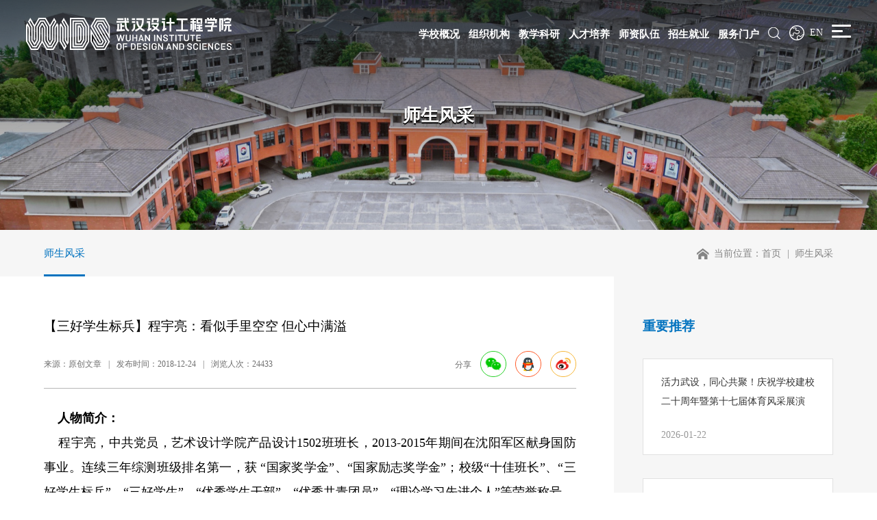

--- FILE ---
content_type: text/html; charset=utf-8
request_url: https://www.wids.edu.cn/view/6300.html
body_size: 8319
content:
<!DOCTYPE html>
<html>
	<head>
		<meta charset="utf-8" />
		<title>【三好学生标兵】程宇亮：看似手里空空 但心中满溢-武汉设计工程学院</title>
    <meta name="keywords" content="武汉设计工程学院">
    <meta name="description" content="  人物简介：  程宇亮，中共党员，艺术设计学院产品设计1502班班长，2013-2015年期间在沈阳军区献身国防事业。连续三年综测班级排名第一，获“国家奖学金”、“国家励志奖学金”；校级“十佳班长”、“三好学生标兵”、“三好学生”、“优秀学生干部”、“优秀共青团员”、“理论学习先进个人”等荣誉称号。三好学生标兵程宇亮。 “最舒服的永远在昨天”  程宇亮来自湖北黄石。2015...">
						<meta name="renderer" content="webkit">
		<meta http-equiv="X-UA-Compatible" content="IE=edge" />
		<meta name="viewport" content="width=device-width, initial-scale=1, maximum-scale=1">
		<link rel="shortcut icon" href="/theme/default/images/logo.ico" />
		<link rel="stylesheet" href="/theme/default/css/reset.css" />
		<link rel="stylesheet" href="/theme/default/css/common.css" />
		<link rel="stylesheet" href="/theme/default/css/swiper.css" />
		<link rel="stylesheet" href="/theme/default/css/jquery.mmenu.all.css" />
		<link rel="stylesheet" href="/theme/default/css/animate.min.css" />
		<script src="/theme/default/js/jquery.min.js"></script>
		<script src="/theme/default/js/common.js"></script>
		<script src="/theme/default/js/swiper.min.js"></script>
		<script src="/theme/default/js/jquery.mmenu.min.all.js"></script>
		<script src="/theme/default/layer/layer.js"></script>	
		<script src="/theme/default/js/swiper_tab.js"></script>	
		<script src="/theme/default/js/wow.min.js"></script>	
		<style type="text/css" media="screen">
			.popup-qrcode-wrap {position: absolute;left: 50%;top: 50%;transform: translate(-50%, -50%);	}
		</style>
	</head>
	<body>
		<div id="page">
			<header>
	<div class="flexbetween">
		<h1><a href="//www.wids.edu.cn/" class="block">
				<img src="/theme/default/images/logoy.svg" alt="" class="block">
			</a></h1>
		<div>	
		<!--
			<div class="headNav fz18 fl">
								<a href="/go?type=link&url=1">学校概况</a>
								<a href="javascript:;">学院工作</a>
								<a href="/go?type=link&url=2">机构设置</a>
								<a href="/go?type=link&url=4">教学科研</a>
								<a href="/go?type=link&url=3">人才培养</a>
								<a href="javascript:;">师资队伍</a>
								<a href="javascript:;">招生就业</a>
								<a href="/go?type=link&url=5">评建工作</a>
							</div>
		-->
			<ul class="headNav fz18 fl">
			    				<li>
					<a href="/list/2.html">学校概况</a>
										<dl class="nav-2nd clearfix">
						<dt>
							<a href="" class="block bgCover" style="background-image: url(/upload/20221025/1gg6hqofk1rf5j06r.jpg);"></a>
						</dt>
						<dd class="fz18"> 
						    							<a href="/list/2.html">学校简介</a>
														<a href="https://haxq.wids.edu.cn/">红安校区</a>
														<a href="/list/3.html">学校领导</a>
														<a href="/list/4.html">机构设置</a>
														<a href="/list/5.html?rid=11462">校园风光</a>
														<a href="https://720yun.com/t/80vkbm89pfw?scene_id=95283873">VR校园</a>
													</dd>
					</dl>
									</li>
								<li>
					<a href="https://www.wids.edu.cn/list/4.html">组织机构</a>
										<dl class="nav-2nd clearfix">
						<dt>
							<a href="" class="block bgCover" style="background-image: url(/upload/20221025/1gg783arl1jhodkfr.jpg);"></a>
						</dt>
						<dd class="fz18"> 
						    							<a href="https://www.wids.edu.cn/list/4.html">职能部门</a>
														<a href="https://www.wids.edu.cn/list/4.html">教学单位</a>
														<a href="https://www.wids.edu.cn/list/4.html">直属单位</a>
													</dd>
					</dl>
									</li>
								<li>
					<a href="//jwc.wids.edu.cn/">教学科研</a>
										<dl class="nav-2nd clearfix">
						<dt>
							<a href="" class="block bgCover" style="background-image: url(/upload/20221025/1gg6htmo71vqe1raar.jpg);"></a>
						</dt>
						<dd class="fz18"> 
						    							<a href="//jwc.wids.edu.cn/">教学信息</a>
														<a href="//kjc.wids.edu.cn/">科研动态</a>
														<a href="https://zgc.wids.edu.cn/">质量管理</a>
														<a href="/list/1150.html">课程建设</a>
														<a href="https://wids.jw.chaoxing.com/">教务系统</a>
														<a href="https://whids.mh.chaoxing.com/">教学平台</a>
														<a href="https://portals.zhihuishu.com/wids">在线课堂</a>
														<a href="/list/16.html">表格下载</a>
													</dd>
					</dl>
									</li>
								<li>
					<a href="/list/1149.html">人才培养</a>
										<dl class="nav-2nd clearfix">
						<dt>
							<a href="" class="block bgCover" style="background-image: url(/upload/20221025/1gg6hures1vauhclr.jpg);"></a>
						</dt>
						<dd class="fz18"> 
						    							<a href="/list/1149.html">重点学科专业</a>
														<a href="/list/8.html">专业简介</a>
													</dd>
					</dl>
									</li>
								<li>
					<a href="/list/1153.html">师资队伍</a>
										<dl class="nav-2nd clearfix">
						<dt>
							<a href="" class="block bgCover" style="background-image: url(/upload/20221025/1gg7851ck1s651297r.JPG);"></a>
						</dt>
						<dd class="fz18"> 
						    							<a href="/list/1153.html">专家学者</a>
														<a href="/list/1104.html">专业带头人</a>
														<a href="/list/1151.html">优秀教师</a>
														<a href="https://rsc.wids.edu.cn/list/164.html">人才引进</a>
														<a href="https://rsc.wids.edu.cn/list/166.html">师德师风</a>
													</dd>
					</dl>
									</li>
								<li>
					<a href="https://zb.wids.edu.cn/">招生就业</a>
										<dl class="nav-2nd clearfix">
						<dt>
							<a href="" class="block bgCover" style="background-image: url(/upload/20221025/1gg6i0n25bdq1pacr.jpg);"></a>
						</dt>
						<dd class="fz18"> 
						    							<a href="https://zb.wids.edu.cn/">招生信息</a>
														<a href="https://wids.91wllm.cn">就业信息</a>
													</dd>
					</dl>
									</li>
								<li>
					<a href="/list/1483.html">服务门户</a>
										<dl class="nav-2nd clearfix">
						<dt>
							<a href="" class="block bgCover" style="background-image: url(/upload/20251024/1j89shebd1ff61nj7r.jpg);"></a>
						</dt>
						<dd class="fz18"> 
						    							<a href="http://172.16.91.1/seeyon/main.do?method=main">办公系统</a>
														<a href="https://wids.jw.chaoxing.com/admin/login">教务系统</a>
														<a href="http://172.16.91.1/seeyon/index.jsp">财务系统</a>
														<a href="http://172.16.89.13/ais/Login_new.aspx">资产管理平台</a>
													</dd>
					</dl>
									</li>
							</ul>
			<div class="serIco fl">
				<img src="/theme/default/images/searico.svg" alt="">
			</div>
			<div class="language fl fz16">
				<a target="_blank" href="//en.wids.edu.cn/">EN</a>
			</div>
			<div class="pcMenuIco fl">
				<span></span>
				<span></span>
				<span></span>
			</div>
			<a class="menuLine fl" href="#menu">
				<span></span>
				<span></span>
				<span></span>
			</a>

		</div>
	</div>
</header>
<form class="popup-search-wrap layui-layer-wrap" style="display: none;" action="/index/search.html" onsubmit="return checksform();">
    <select name="type">
        <option value="a">标题</option>
        <option value="b">内容</option>
    </select>
	<input class="text-input" type="text" name="keyword" id="skey" value="" placeholder="搜索关键词...">
	<input class="sub-btn" type="submit" name="" value="">
</form>
<!-- pc导航下拉 -->
<script>
function checksform(){
	var keyword = $("#skey").val();
	if(keyword ==''){
		$("#skey").focus();
		layer.msg('请输入搜索关键词');
		return false;
	}
}

function checksform2(){
	var keyword = $("#skey2").val();
	if(keyword ==''){
		$("#skey2").focus();
		layer.msg('请输入搜索关键词');
		return false;
	}
}
</script>
<div class="pcNavContainer after">
	<div class="pcTop disflex padding30 poRe zindex2">
		<div class="search">
			<form action="/index/search.html" onsubmit="return checksform2();">
			<input type="text" name="keyword" id="skey2" placeholder="请输入关键词" class="fz16">
			<input type="submit" value="">
			</form>
		</div>
		<div class="language fl fz16">
			<a href="">EN</a>
		</div>
		<div class="close">
			<img src="/theme/default/images/close.svg" alt="">
		</div>
	</div>
	<div class="w90">
		<div class="pcTwo disflex poRe zindex2">
			<div class="logo">
				<img src="/theme/default/images/logotxt.png" alt="">
			</div>
						<ul>
				<li>
					<h5><a href="/list/2.html" class="fz18 blue fwb">学校概况</a></h5>
				</li>
								<li><a href="/list/2.html">学校简介</a></li>
								<li><a href="https://haxq.wids.edu.cn/">红安校区</a></li>
								<li><a href="/list/3.html">学校领导</a></li>
								<li><a href="/list/4.html">机构设置</a></li>
								<li><a href="/list/5.html?rid=11462">校园风光</a></li>
								<li><a href="https://720yun.com/t/80vkbm89pfw?scene_id=95283873">VR校园</a></li>
							</ul>
						<ul>
				<li>
					<h5><a href="https://www.wids.edu.cn/list/4.html" class="fz18 blue fwb">组织机构</a></h5>
				</li>
								<li><a href="https://www.wids.edu.cn/list/4.html">职能部门</a></li>
								<li><a href="https://www.wids.edu.cn/list/4.html">教学单位</a></li>
								<li><a href="https://www.wids.edu.cn/list/4.html">直属单位</a></li>
							</ul>
						<ul>
				<li>
					<h5><a href="//jwc.wids.edu.cn/" class="fz18 blue fwb">教学科研</a></h5>
				</li>
								<li><a href="//jwc.wids.edu.cn/">教学信息</a></li>
								<li><a href="//kjc.wids.edu.cn/">科研动态</a></li>
								<li><a href="https://zgc.wids.edu.cn/">质量管理</a></li>
								<li><a href="/list/1150.html">课程建设</a></li>
								<li><a href="https://wids.jw.chaoxing.com/">教务系统</a></li>
								<li><a href="https://whids.mh.chaoxing.com/">教学平台</a></li>
								<li><a href="https://portals.zhihuishu.com/wids">在线课堂</a></li>
								<li><a href="/list/16.html">表格下载</a></li>
							</ul>
						<ul>
				<li>
					<h5><a href="/list/1149.html" class="fz18 blue fwb">人才培养</a></h5>
				</li>
								<li><a href="/list/1149.html">重点学科专业</a></li>
								<li><a href="/list/8.html">专业简介</a></li>
							</ul>
						<ul>
				<li>
					<h5><a href="/list/1153.html" class="fz18 blue fwb">师资队伍</a></h5>
				</li>
								<li><a href="/list/1153.html">专家学者</a></li>
								<li><a href="/list/1104.html">专业带头人</a></li>
								<li><a href="/list/1151.html">优秀教师</a></li>
								<li><a href="https://rsc.wids.edu.cn/list/164.html">人才引进</a></li>
								<li><a href="https://rsc.wids.edu.cn/list/166.html">师德师风</a></li>
							</ul>
						<ul>
				<li>
					<h5><a href="https://zb.wids.edu.cn/" class="fz18 blue fwb">招生就业</a></h5>
				</li>
								<li><a href="https://zb.wids.edu.cn/">招生信息</a></li>
								<li><a href="https://wids.91wllm.cn">就业信息</a></li>
							</ul>
						<ul>
				<li>
					<h5><a href="/list/1483.html" class="fz18 blue fwb">服务门户</a></h5>
				</li>
								<li><a href="http://172.16.91.1/seeyon/main.do?method=main">办公系统</a></li>
								<li><a href="https://wids.jw.chaoxing.com/admin/login">教务系统</a></li>
								<li><a href="http://172.16.91.1/seeyon/index.jsp">财务系统</a></li>
								<li><a href="http://172.16.89.13/ais/Login_new.aspx">资产管理平台</a></li>
							</ul>
					</div>
	</div>
	<div class="w90">
		<div class="pcThree poRe zindex2">
			<ul class="disflex">
								<li>
					<a href="/go?type=link&url=106" class="block">
						<img src="/theme/default/images/navico2.svg" alt="图书馆" class="block">
						<span class="block textCenter fz16">图书馆</span>
					</a>
				</li>
								<li>
					<a href="/go?type=link&url=11" class="block">
						<img src="/theme/default/images/navico1.svg" alt="信息公开" class="block">
						<span class="block textCenter fz16">信息公开</span>
					</a>
				</li>
								<li>
					<a href="/go?type=link&url=7" class="block">
						<img src="/theme/default/images/navico3.svg" alt="人才引进" class="block">
						<span class="block textCenter fz16">人才引进</span>
					</a>
				</li>
								<li>
					<a href="/go?type=link&url=8" class="block">
						<img src="/theme/default/images/navico4.svg" alt="教务系统" class="block">
						<span class="block textCenter fz16">教务系统</span>
					</a>
				</li>
								<li>
					<a href="/go?type=link&url=9" class="block">
						<img src="/theme/default/images/navico5.svg" alt="招标公告" class="block">
						<span class="block textCenter fz16">招标公告</span>
					</a>
				</li>
								<li>
					<a href="/go?type=link&url=10" class="block">
						<img src="/theme/default/images/navico6.svg" alt="信访接待" class="block">
						<span class="block textCenter fz16">信访接待</span>
					</a>
				</li>
							</ul>
		</div>
	</div>
</div>
<!-- 手机侧导航 -->
<nav id="menu" style="display: none;">
	<ul>
		<li>
			<a href="//www.wids.edu.cn/">首页</a>
		</li>
				<li>
			<a href="/list/2.html" class="fz18 blue fwb">学校概况</a>
			<ul>
								<li><a href="/list/2.html">学校简介</a></li>
								<li><a href="https://haxq.wids.edu.cn/">红安校区</a></li>
								<li><a href="/list/3.html">学校领导</a></li>
								<li><a href="/list/4.html">机构设置</a></li>
								<li><a href="/list/5.html?rid=11462">校园风光</a></li>
								<li><a href="https://720yun.com/t/80vkbm89pfw?scene_id=95283873">VR校园</a></li>
							</ul>
		</li>
				<li>
			<a href="https://www.wids.edu.cn/list/4.html" class="fz18 blue fwb">组织机构</a>
			<ul>
								<li><a href="https://www.wids.edu.cn/list/4.html">职能部门</a></li>
								<li><a href="https://www.wids.edu.cn/list/4.html">教学单位</a></li>
								<li><a href="https://www.wids.edu.cn/list/4.html">直属单位</a></li>
							</ul>
		</li>
				<li>
			<a href="//jwc.wids.edu.cn/" class="fz18 blue fwb">教学科研</a>
			<ul>
								<li><a href="//jwc.wids.edu.cn/">教学信息</a></li>
								<li><a href="//kjc.wids.edu.cn/">科研动态</a></li>
								<li><a href="https://zgc.wids.edu.cn/">质量管理</a></li>
								<li><a href="/list/1150.html">课程建设</a></li>
								<li><a href="https://wids.jw.chaoxing.com/">教务系统</a></li>
								<li><a href="https://whids.mh.chaoxing.com/">教学平台</a></li>
								<li><a href="https://portals.zhihuishu.com/wids">在线课堂</a></li>
								<li><a href="/list/16.html">表格下载</a></li>
							</ul>
		</li>
				<li>
			<a href="/list/1149.html" class="fz18 blue fwb">人才培养</a>
			<ul>
								<li><a href="/list/1149.html">重点学科专业</a></li>
								<li><a href="/list/8.html">专业简介</a></li>
							</ul>
		</li>
				<li>
			<a href="/list/1153.html" class="fz18 blue fwb">师资队伍</a>
			<ul>
								<li><a href="/list/1153.html">专家学者</a></li>
								<li><a href="/list/1104.html">专业带头人</a></li>
								<li><a href="/list/1151.html">优秀教师</a></li>
								<li><a href="https://rsc.wids.edu.cn/list/164.html">人才引进</a></li>
								<li><a href="https://rsc.wids.edu.cn/list/166.html">师德师风</a></li>
							</ul>
		</li>
				<li>
			<a href="https://zb.wids.edu.cn/" class="fz18 blue fwb">招生就业</a>
			<ul>
								<li><a href="https://zb.wids.edu.cn/">招生信息</a></li>
								<li><a href="https://wids.91wllm.cn">就业信息</a></li>
							</ul>
		</li>
				
	</ul>
</nav>

			<div class="nbanner poHiiden bgCover after wow showingLTR" style="background-image: url(/theme/default/images/nbanner1.jpg);">
	<span class="fz32 fwb white poRe zindex2">师生风采</span>
</div>
<div class="n_location marginBottom70 wow fadeIn">
	<div class="w90 flexbetween">
				<div class="nav-2th fz18">
			<a href="javascript:;" class="on">师生风采</a>
		</div>
				
		<div class="text">
			当前位置：<a href="//www.wids.edu.cn/">首页</a><a href="/list/36.html">师生风采</a>		</div>
	</div>
</div>
			<div class="contNews flexbetween alignInherit poHiiden after">
				<div class="cont_news">
					<div class="cont_title fz22 color000">【三好学生标兵】程宇亮：看似手里空空 但心中满溢</div>
					<div class="cont_infor clearfix">
						<div class="fl fz14">
							<span>来源：原创文章</span><em>|</em><span>发布时间：2018-12-24</span><em>|</em><span>浏览人次：24433</span>
						</div>
						<div class="fr">
							<div class="share disflex">
								<i class="fz14">分享</i>
								<a class="item weixin-btn" href="javascript:;"><img src="/theme/default/images/wxico.svg" alt=""></a>
								<a class="item qq-btn" target="_blank" ><img src="/theme/default/images/qqico.svg" alt=""></a>
								<a class="item weibo-btn" target="_blank" ><img src="/theme/default/images/wbico.svg" alt=""></a>							
							</div>
						</div>
					</div>
					<div class="cont_Wrap color000 textAll28">
						<p style="text-align: justify;"><span style="line-height:250%;"><span style="font-size:18px;"><span style="font-family:宋体;"><strong>    人物简介：</strong><br />
    程宇亮，中共党员，艺术设计学院产品设计1502班班长，2013-2015年期间在沈阳军区献身国防事业。连续三年综测班级排名第一，获 “国家奖学金”、“国家励志奖学金”；校级“十佳班长”、“三好学生标兵”、“三好学生”、“优秀学生干部”、“优秀共青团员”、“理论学习先进个人”等荣誉称号。</span></span></span></p>

<p style="text-align:center"><img alt="" height="533" src="/upload/20181224/5c2088718d93d.jpg" width="400" /></p>

<p style="text-align: center;"><span style="font-family:仿宋;"><span style="line-height:250%;"><span style="font-size:18px;">三好学生标兵程宇亮。</span></span></span></p>

<p style="text-align: center;"> </p>

<p style="text-align: center;"><span style="line-height:250%;"><span style="font-size:18px;"><span style="font-family:宋体;"><strong>“最舒服的永远在昨天”</strong></span></span></span></p>

<p style="text-align: justify;"><span style="line-height:250%;"><span style="font-size:18px;"><span style="font-family:宋体;"><strong> </strong>  程宇亮来自湖北黄石。2015年入学前他压抑着强烈的不舍离开家人、离开挚友、离开家乡，怀着一颗激动、好奇的心有幸敲开红门，成为了一名兵。“最舒服的永远在昨天。”程宇亮说，新兵严格而又艰苦的训练让他一度想要放弃，但不服输的性格让他坚持下来，最终收获了这段宝贵的人生体验。<br />
    人就是这样快速成长的，这段经历锻炼了他的身体，磨练了他的意志。烈日下的一滴滴汗水、寒风中的一声声番号、军令下的一次次服从，让程宇亮逐渐懂得了父母的良苦用心。军营的生活艰苦而又美好，在这期间他养成了有红旗就扛，有第一就争的血性，也学会了感恩和坚持。最终，他在士官学校获得“优秀学员”称号，为这两年划上了完美的句号。离开军营的那一刻起，他知道自己真的长大了。“感谢当初选择坚持的自己。”程宇亮说。</span></span></span></p>

<p style="text-align:center"><img alt="" height="534" src="/upload/20181224/5c2088b109f6c.jpg" width="400" /></p>

<p style="text-align: center;"><span style="font-family:仿宋;"><span style="line-height:250%;"><span style="font-size:18px;">穿上军装的程宇亮（右）和战友。</span></span></span></p>

<p style="text-align: center;"> </p>

<p style="text-align: center;"><strong><span style="line-height:250%;"><span style="font-size:18px;"><span style="font-family:宋体;">“拿出更多的时间去追回时间”</span></span></span></strong></p>

<p style="text-align: justify;"><span style="line-height:250%;"><span style="font-size:18px;"><span style="font-family:宋体;">    程宇亮进入大学后，因为有着部队生活的特殊经历，他被老师和同学们集体推选为班长；而热爱集体氛围的他同时加入了艺术设计学院学生会外联部，成为了这个大家庭的一份子。就这样怀着满腔热情，他一路从干事做到了文艺部的部长。<br />
    进校之初，同样因为两年的部队生活，他的绘画水平稍稍落后于班上的其他同学。“我只能拿出更多的时间去追回时间”程宇亮说，不甘落后的他只能奋起直追，扎实而耐心地打好基础，从刚开始排名第三到连续两年学习成绩、综测成绩班级排名双第一，各科平均分更是达到了90分，他的努力终于有所收获。</span></span></span></p>

<p style="text-align: justify;"> </p>

<p style="text-align: center;"><strong><span style="line-height:250%;"><span style="font-size:18px;"><span style="font-family:宋体;">“屁股决定脑袋，做好每一项工作”</span></span></span></strong></p>

<p style="text-align: justify;"><span style="line-height:250%;"><span style="font-size:18px;"><span style="font-family:宋体;">    在同学们的眼中，他是一个做事雷厉风行，对待工作要求很高的人。在班级中，他常挂在嘴边的一句话就是：“工作是工作，生活是生活，请大家相互理解、相互体谅。”正是秉持着这种互相理解、踏实做事的信念，他将整个班级紧密地凝聚在一起，获得了大家的一致认可。<br />
    学生会的三年学生干部经历让他快乐而难忘，在担任部长期间，他筹办了“出彩武设”才艺大赛和“五月的花海”合唱等比赛活动，这些经历让他收获颇丰。</span></span></span></p>

<p style="text-align:center"><img alt="" height="400" src="/upload/20181224/5c2088db3a526.jpg" width="600" /></p>

<p style="text-align: center;"><span style="font-family:仿宋;"><span style="line-height:250%;"><span style="font-size:18px;">程宇亮和学生会的伙伴们一起筹备“五月的花海”合唱比赛。</span></span></span></p>

<p style="text-align: justify;"><span style="line-height:250%;"><span style="font-size:18px;"><span style="font-family:宋体;">    “屁股决定脑袋。”程宇亮说。这三年时光，他从一名干事成长为副部再到部长，在这三个不同的位置，他所考虑的内容、从事的工作、承担的责任是完全不一样的。程宇亮领悟到，一步步地成长就是在生活中找准自己的定位，并主动承担起相应的责任。<br />
    两年的部队生活，让他学会了感恩，懂得了奉献和责任，这些品质装在心里都是沉沉的。<br />
    大学四年的生活很快，此时的他，已是即将毕业的大四学生，面对未知的未来，他不曾害怕，也不曾恐惧。他说：“我们的理想，永远是属于未来的。”</span></span></span></p>
					</div>
					<div class="contPage flexbetween padding30 fz16">
						<a href="https://www.wids.edu.cn/view/6301.html" class="prev link"><span class="TXTovehid">【三好学生标兵】马兰：不着急 慢慢走</span></a>
						<a href="/list/36.html" class="golist">返回列表</a>
						<a href="https://www.wids.edu.cn/view/6299.html" class="next link"><span class="TXTovehid">【三好学生标兵】刘浩然：改变，从来不会晚</span></a>
					</div>
				</div>
				<div class="newsRight">
					<div class="tit fz22 blue fwb">重要推荐</div>
					<div class="list_news_text1 ">
						<ul class="flexbetween flexwrap minheight300">
														<li>
								<a href="https://www.wids.edu.cn/view/28909.html" class="block poHiiden after">
									
									<span class="text fz16 color333 TXTovehid-two">活力武设，同心共聚！庆祝学校建校二十周年暨第十七届体育风采展演</span>
									<span class="time color999 ani400 fz16">2026-01-22</span>
									<img src="/theme/default/images/logoba.svg" alt="">
								</a>
							</li>
														<li>
								<a href="https://www.wids.edu.cn/view/28713.html" class="block poHiiden after">
									
									<span class="text fz16 color333 TXTovehid-two">校党委书记王长华带队赴华中师范大学马克思主义学院学习交流​</span>
									<span class="time color999 ani400 fz16">2026-01-22</span>
									<img src="/theme/default/images/logoba.svg" alt="">
								</a>
							</li>
														<li>
								<a href="https://www.wids.edu.cn/view/28645.html" class="block poHiiden after">
									
									<span class="text fz16 color333 TXTovehid-two">成龙院长回校讲授“新生第一课”，勉励同学们好好学习！</span>
									<span class="time color999 ani400 fz16">2026-01-22</span>
									<img src="/theme/default/images/logoba.svg" alt="">
								</a>
							</li>
													</ul>
					</div>
					<a href="/list/42.html" class="block contimg marginBottom70 poRe"><span class="white fz26">热点视频</span>	<img src="/theme/default/images/contimg.jpg" alt="" class="block"></a>
				</div>
			</div>
			
			<footer class="padding60">
	<div class="w90 flexbetween">
		<h2>
			<a href="//www.wids.edu.cn/" class="block">
				<img src="/theme/default/images/footlogo.png" alt="">
			</a>
		</h2>
		<div>
			<img src="/theme/default/images/foottxt.png" alt="" class="block">
		</div>
		<div class="dmui-select">
			<div class="name fz12">友情链接</div>
			<ul class="list fz12">
								<li><a href="/go?type=link&url=12" target="_blank">教育部</a></li>
								<li><a href="/go?type=link&url=14" target="_blank">湖北省教育厅</a></li>
								<li><a href="/go?type=link&url=15" target="_blank">湖北美术学院</a></li>
								<li><a href="/go?type=link&url=16" target="_blank">华中农业大学</a></li>
								<li><a href="/go?type=link&url=6" target="_blank">图书馆</a></li>
							</ul>
		</div>
	</div>
</footer>
<div class="copyright">
	<div class="w90 flexbetween fz16 flexwrap">
		<span>武汉设计工程学院版权所有</span>
		<span>地址：武汉市江夏区藏龙岛开发区杨桥湖大道</span>
		<span>邮编：430205</span>
		<a href="tel:027-81730682">联系电话：027-81730682</a>
		<span><a href="https://beian.miit.gov.cn/#/Integrated/index" target="_blank">鄂ICP备10011215号-1</a></span>
		<span><a href="http://www.beian.gov.cn/portal/registerSystemInfo?recordcode=42011502001041" target="_blank">鄂公网安备 42011502001041</a></span>
	</div>
</div>
<script>
	$(document).ready(function(){
	$('.copyright .w90 > *').before("<i>|</i>");			  
	});
</script>
			<script src="/theme/default/js/jquery.qrcode.min.js"></script>
			<div class="popup-qrcode-wrap" style="display: none;"></div>
			<script>
				//qq、微博等分享
				var webHref = window.location.href;
				var webTitle = document.title;
				var webDesc = '';
				var meta = document.getElementsByTagName('meta');
				for (i in meta) {
					if (typeof meta[i].name != "undefined" && meta[i].name.toLowerCase() == "description") {
						webDesc = meta[i].content;
					}
				}
				$(".share .qq-btn").attr('href', 'http://connect.qq.com/widget/shareqq/index.html?url=' + webHref + '&title=' +
					webTitle + '&desc=' + webDesc + '');
				$(".share .weibo-btn").attr('href', 'http://service.weibo.com/share/share.php?url=' + webHref + '&title=' +
					webTitle + '');
				//分享按钮，生成该页面二维码地址
				$(".weixin-btn").on('click', function() {
					var webHref = window.location.href;
					$(".popup-qrcode-wrap").qrcode({
						render: "canvas", //canvas方式
						width: 200, //宽度
						height: 200, //高度
						text: webHref //任意网络地址
					});
					layer.open({
						type: 1,
						title: '手机扫一扫去分享',
						area: ['300px', '300px'],
						content: $(".popup-qrcode-wrap"),
						skin: 'custom-skin',
						move: false,
						cancel: function() {
							//关闭二维码弹窗，清除内部二维码canvas
							$(".popup-qrcode-wrap canvas").remove();
						}
					})
				})
			</script>
		</div>
	</body>
</html>


--- FILE ---
content_type: text/css
request_url: https://www.wids.edu.cn/theme/default/css/common.css
body_size: 7027
content:
.nbanner{padding-bottom: 26.25%;background-attachment: fixed;background-size: 100%;background-position: center top}
.nbanner::after{height: 249px;background: linear-gradient(to bottom,rgba(0,0,0,.62),rgba(0,0,0,0));left: 0;top: 0;width: 100%;}
.nbanner span{position: absolute;left: 50%;top: 50%;transform: translate(-50%,-50%);text-shadow: 0 2px 0 #000;}
.n_location{background: #f6f6f6;}
.n_location .nav-2th a{line-height: 2.66rem;margin-left: 1.33rem;color: #1D1D1D;font-weight: 500;position: relative;display: inline-block;}
.n_location .nav-2th a:first-child{margin-left: 0;}
.n_location .nav-2th a::after{width: 100%;height: 3px;background: #0072BF;content: '';position: absolute;left: 0;bottom: 0;transform: scaleX(0);}
.n_location .nav-2th a.on::after{transform: scaleX(1);}
.n_location .nav-2th a.on{color: #0072BF;}
.n_location .text{background: url(../images/home.svg) left center no-repeat;padding-left: 1rem;color: #858585;}
.n_location .text a{color: #858585;}
.n_location .text *{position: relative;}
.n_location .text *::after{content: '|';margin: 0 0.33rem;}
.n_location .text *:last-child::after{display: none;}
.n_location .text a:hover{color: #0072BF;}
.n_location .text a:hover::after{color: #858585;}
.textAll28{line-height: 28px;text-align: justify;}
/* 关于我们 */
.aboutOne dl:first-child{flex-direction: row-reverse;}
.aboutOne dl dd ,.aboutOne dl dt{width: 50%;box-sizing: border-box;}
.aboutOne dl dt{padding-bottom: 34.4%;}
.aboutOne dl dd{background: linear-gradient(125deg,#0273C0,#4BAEF1);padding: 0 5%;}
.aboutOne dl dd .textAll28{margin-top:1.83rem ;}
.aboutOne dl dd .title::after{width: calc(100% - 115px);height: 1px;background: rgba(255,255,255,0.36);top: 50%;right: 0;}
.aboutOne dl dd .en{text-transform: uppercase;font-family: arial;opacity: 0.05;font-size: 10rem;font-weight: bold;line-height: 0.77;position: absolute;left: 0;top: 0;}
.aboutOne dl dd .wrap{position: absolute;left: 50%;top: 50%;transform: translate(-50%,-50%);width: 80%;}
.aboutOne dl:nth-child(2) dd{background: linear-gradient(125deg,#6E5555,#968181);}
.aboutTwo a{width: 50%;background: #13344B;padding: 2.3rem 3rem;box-sizing: border-box;}
.aboutTwo a::before{background: url(../images/logoba.svg);width: 240px;height: 93px;bottom: -93px;right: 0;opacity: 0;transition: all 0.3s}
.aboutTwo a:first-child{background: #2BA6F9;}
.aboutTwo a i{width: 42px;height: 42px;border: 1px solid #fff;border-radius: 50%;position: absolute;right:3rem;top: 50%;transform: translateY(-50%);}
.aboutTwo a i img{display: block;margin: 16px auto 0;filter: brightness(0) invert(1);}
.aboutTwo a::after{width: calc(100% - 6rem - 200px);left: calc(3rem + 120px);height: 1px;background: rgb(255,255,255,0.36);top: 50%;}
.aboutTwo a:hover::before{bottom: -47px;opacity: 1;}
.aboutTwo a:hover i{background: #fff;}
.aboutTwo a:hover i img{filter: none;}
.aboutThree{background-image: url(../images/idxbg1.jpg);}
.aboutThree .container{align-items: center;}
.aboutThree .textwrap{width: 50%;padding-right: 3rem;box-sizing: border-box;padding-left: 8%;}
.aboutThree .textwrap .title::after,.aboutFour .title::after{width: calc(100% - 115px);height: 1px;background: rgba(0,0,0,0.35);top: 50%;right: 0;}
.aboutThree .textwrap .title,.aboutFour .title{margin-bottom: 1.5rem;}
.aboutThree .picwrap{width: 50%;}
.aboutThree .picwrap ul li {background: linear-gradient(to right,#0072BF,#2AA7FA);flex: 1;padding-bottom: 42.2%;}
.aboutThree .picwrap ul li .num i{font-size: 2.3rem;font-weight: bold;font-family: arial;}
.aboutThree .picwrap ul li .num em{width: 39px;height: 39px;border-radius: 50%;background: rgba(255,255,255,0.22);display: inline-block;line-height: 39px;margin-left: 5px;}
.aboutThree .picwrap ul li .num b{margin-left: 8px;}
.aboutThree .picwrap ul li > div{position: absolute;left: 50%;top: 50%;transform: translate(-50%,-50%);width: 100%;}
.aboutThree .picwrap ul li > div .num{width: 100%;}
.aboutThree .picwrap ul li > img{position: absolute;right: -1.6rem;bottom: -2.6rem;width: 6.66rem;height: 200px;opacity: 0.1;}
.aboutThree .picwrap .img{padding-bottom: 41%;}
.aboutThree .container:nth-child(2){flex-direction: row-reverse;}
.aboutThree .container:nth-child(2) .textwrap{padding: 0 8% 0 3rem;}
.aboutThree .container:nth-child(2) ul li{background: linear-gradient(to left,#BDB8A1,#908B75);}
.aboutThree .container:nth-child(2) ul li:nth-child(1) > img{height: 199px;width: 227px;bottom: -2.5rem;right: -1.1rem;}
.aboutThree .container:nth-child(2) ul li:nth-child(2) > img{height: 185px;width: 185px;bottom: -2rem;}
.aboutThree .container:nth-child(2) ul li:nth-child(3) > img{height: 130px;width: 173px;bottom: -0.66rem;right: -1rem;}
.aboutFour{background-image: url(../images/aboutimg5.jpg);padding-top: 5.16rem;background-attachment: fixed;}
.aboutFour .textAll28,.aboutFour .title,.aboutFour ul{width: 66.7%;}
.aboutFour .title::after{background: #fff;opacity: 0.36;}
.aboutFour .textAll28{margin-bottom: 3.66rem;}
.aboutFour ul li{flex: 1;background: rgba(255,255,255,0.3);padding-bottom: 1.6rem;margin-left: 1px;backdrop-filter: blur(8px);transition: background 0.7s cubic-bezier(0.5,0,0.2,1) 0s;cursor: pointer;}
.aboutFour ul li img{margin:1.6rem auto 1.2rem ;filter: brightness(0) invert(1);}
.aboutFour ul li.active{background: #fff;}
.aboutFour ul li.active img{filter: none;}
.aboutFour ul li.active .white{color: #0072BF;}
/* 新闻 */
.newsWrap .swiper-slide{background: #F8F8F8;}
.newsWrap .img{width: 50%;padding-bottom: 32.4%;}
.newsWrap .time{margin: 0.83rem 0 ;}
.newsWrap .wrap{width: 50%;padding: 0 1.83rem ;box-sizing: border-box;}
.newsWrap .wrap .title{margin-top: 1.73rem;}
.newsWrap .newsPage{position: absolute;left: 50%;padding-left: 1.83rem;width:50%;box-sizing: border-box;z-index: 2;bottom: 2rem;height: 63px;}
.newsWrap .newsPage .swiper-pagination-fraction{position: initial;width: auto;bottom: auto;left: auto;line-height: 63px;color: #B6B6B6;font-family: arial;margin: 0 0.66rem;}
.newsWrap .newsPage .swiper-pagination-fraction .swiper-pagination-current{color: #0072BF;}
.newsWrap .newsPage .qhbtn{filter: brightness(0) invert(0.7);position: initial;transform: inherit;top: auto;left: auto;right: auto;position: relative;}
.newsWrap .newsPage .qhbtn:hover{filter: none;background-color: #0072BF;}
.newsTwo{background: #F8F8F8;padding-top: 20px;}
.newsTwo .item{width: calc((100% - 100px) / 3);margin-top: 50px;background: #fff;margin-left: 50px;}
.newsTwo .item:nth-child(3n+1){margin-left: 0;}
.newsTwo .item .img{padding-bottom: 65%;}
.newsTwo .item .text{padding: 1rem 1.33rem;}
.newsTwo .item .text .title{max-height: 56px;overflow: hidden;line-height: 28px;}
.newsTwo .item .text .textAll28{margin: 0.66rem 0 1.33rem;height: 56px;}
.newsTwo .item:after,.list_mec .item .wrap .list a::after,.list_setup a::before,.list_news_text1 ul li a::after,.list_party ul li .text::after,.list_video li a .text::after{width: 0;height: 3px;background: #0072BF;left: 0;bottom: 0;transition: width 0.7s cubic-bezier(0.5,0,0.2,1) 0s;}
.newsTwo .item:hover::after,.list_mec .item .wrap .list a:hover::after,.list_setup a:hover::before,.list_news_text1 ul li a:hover::after,.list_party ul li a:hover .text::after,.list_video li a:hover .text::after{width: 100%;}
.newsTwo .item a:hover .title,.list_leader .item .name a:hover,.list_mec .item .wrap .list a:hover span{color: #0072BF;}
/* 领导 */
.list_leader{background-image: url(../images/leaderbg2.jpg);font-weight: bold;}
.list_leader::before{width: 31.5%;height: 100%;background: url(../images/leaderbg1.jpg) center no-repeat;background-size: cover; left: 0;top: 0;}
.list_leader .item .title{border-bottom: 1px solid rgba(255,255,255,0.16);width: 31.5%;padding-right: 5.5%;text-align: right;}
.list_leader .item .name{border-bottom: 1px solid #D2D2D2;width: 68.5%;padding-left: 4.5%;}
.list_leader .item .name a{color: #1D1D1D;}
.list_leader .item > *{position: relative;z-index: 2;line-height:89px;box-sizing: border-box;}
.list_leader .item:last-child > *{border-bottom: none;}

.list_dan.cont_Wrap{margin: 0 auto 1rem;width: 70%;}

.cont_leader .img{width: 43.75%;padding-bottom: 467px;}
.cont_leader .wrap{width:56.25% ;box-sizing: border-box;background: #F6F6F6;}
.cont_leader .wrap::after{background: url(../images/dalogo.svg);width: 676px;bottom: -130px;right: 0;height: 262px;opacity: 0.59;}
.cont_leader .wrap dl{padding:2.73rem 0 1rem;}
.cont_leader .wrap dl dt{width: 200px;padding-right: 1rem;text-align: right;border-right: 1px solid #0072BF;box-sizing: border-box;}
.cont_leader .wrap dl dt .name{margin-bottom: 0.3rem;}
.cont_leader .wrap dl dd{width: calc(100% - 180px - 2.6rem);box-sizing: border-box;padding-left: 1.3rem;}
.cont_leader .wrap dl dd .title{margin-bottom: 0.66rem;}
/* 机构 */
.list_mec .item > .title .white{padding-left: 8%;width: 50%;box-sizing: border-box;}
.list_mec .item > .title .img{width: 50%;padding-bottom: 6.66rem;}
.list_mec .item:nth-child(1) > .title{background: #A2937B;}
.list_mec .item:nth-child(2) > .title{background: #0072BF;}
.list_mec .item:nth-child(3) > .title{background: #A2937B;}
.list_mec .item:nth-child(4) > .title{background: #2BA6F9;}
.list_mec .item .wrap .title{padding-top: 2.3rem;}
.list_mec .item .wrap .list a{width: calc((100% - 250px) / 6);border: 1px solid #CCCCCC;margin-left: 50px;box-sizing: border-box;margin-top: 1.3rem;text-align: center;height: 80px;}
.list_mec .item .wrap .list a:nth-child(6n+1){margin-left: 0;}
.list_mec .item .wrap .list a span{position: absolute;width: 100%;top: 50%;transform: translateY(-50%);left: 0;line-height: 1;}
/* 校园风光 */
.list_school .item{position: relative;}
.list_school .item a{float: left;}
.list_school .item.item1 a:nth-child(1){margin-right:3.25% ;}
.list_school .item.item1 a:nth-child(1),.list_school .item.item3 a:nth-child(3){width: 65.5%;}
.list_school .item.item1 a:nth-child(1) .img,.list_school .item.item3 a:nth-child(3) .img{padding-bottom: 678px;}
.list_school .item.item1 a:nth-child(2){margin-bottom: 50px;}
.list_school .item.item1 a:nth-child(2),.list_school .item.item1 a:nth-child(3),.list_school .item.item3 a:nth-child(1),.list_school .item.item3 a:nth-child(2){width: 31.25%;}
.list_school .item.item1 a:nth-child(2) .img,.list_school .item.item1 a:nth-child(3) .img,.list_school .item.item3 a:nth-child(1) .img,.list_school .item.item3 a:nth-child(2) .img{padding-bottom: 314px;}
.list_school .item.item2 a{width: 100%;}
.list_school .item.item2 a .img{padding-bottom: 680px;}
.list_school .item.item3 a:nth-child(3){margin-left: 3.25%;}
.list_school .item.item3 a:nth-child(2){position: absolute;left: 0;bottom: 0;}
.list_school .item .text{background: linear-gradient(to top,rgba(0,0,0,0.8),rgba(0,0,0,0));position: absolute;left: 0;bottom: 0;width: 100%;padding: 3.3rem 1.3rem 1.3rem;box-sizing: border-box;}
.list_school .item a:hover .text{padding: 5rem 1.3rem 2rem;}
.nMore{width: 210px;height: 60px;margin: auto;line-height: 60px;border: 1px solid #0072BF;background: #fff;display: block;border-radius: 30px;box-sizing: border-box;margin-bottom: 2.33rem;}
.nMore::after{left: 0;right: 0;top: 0;bottom: 0;background-color: #0072BF;transform: skew(50deg) scaleX(0);transform-origin: left bottom;}
.nMore:hover::after{transform: skew(50deg) scaleX(1.5);transition: 0.5s ease-in;}
.nMore:hover{color: #fff;}
/* 院部设置 */
.list_setup{padding-bottom: 1rem;}
.list_setup a{float: left; width: calc((100% - 200px) / 5);border: 1px solid #E1E1E1;box-sizing: border-box;height: 90px;line-height: 22px;align-items: center;margin-bottom: 1.33rem;margin-left: 50px;}
.list_setup a:nth-child(5n+1){margin-left: 0;}
.list_setup a span{width: calc(100% - 100px);margin: 0 2.66rem 0 1rem;}
.list_setup a::after{background: url(../images/yuanbumore.svg);width: 20px;height: 20px;right: 1rem;top: 50%;margin-top: -10px;filter: brightness(0) invert(0.6);transition: 0.4s;}
.list_setup a:hover{border-color: #e6e6e6;}
.list_setup a:hover span,.list_news_text1 ul li a:hover .title,.list_news_text2 ul li a:hover .title,.list_down table td:hover .title,.list_video li a:hover i{color: #0072BF;}
.list_setup a:hover::after{filter: none;}
/* 新闻列表1 */
.list_news_text1 ul li{width: calc((100% - 1.66rem) / 2);margin-top:1.33rem;}
.list_news_text1 ul li:nth-child(-n+2){margin-top: 0;}
.list_news_text1 ul li a{border: 1px solid #E1E1E1;padding: 1.2rem;background: #fff;}
.list_news_text1 ul li a .text{height: 56px;line-height: 28px;margin-top: 0.5rem;}
.list_news_text1 ul li a .more{background: url(../images/more2.svg) right center no-repeat;padding-right: 30px;filter: brightness(0) invert(0.2);color: #0072BF;}
.list_news_text1 ul li a:hover .more{filter: none;padding-right: 50px;}
.list_news_text1 ul li a img,.list_video li a img{filter: brightness(0) invert(0.8);position: absolute;right: 0;bottom: -50px;transition: 0.3s;}
.list_news_text1 ul li a:hover img,.list_video li a:hover img{bottom: 0;}
/* 新闻列表2 */
.list_news_text2 ul{margin-top: -1.33rem;}
.list_news_text2 ul li a{line-height: 2.8rem;padding: 0 0.733rem;border-bottom: 1px solid #E7E7E7;padding-top: 0.33rem;}
.list_news_text2 ul li a .title,.list_down table td:nth-child(1) .title{width: calc(100% - 120px);padding-left: 30px;box-sizing: border-box;}
.list_news_text2 ul li a .title::after,.list_down table td:nth-child(1) .title::after{width: 8px;height: 8px;border-radius: 50%;border: 1px solid #1D1D1D;box-sizing: border-box;left: 0;top: 50%;margin-top: -4px;}
.list_news_text2 ul li a .time,.list_down table td:nth-child(1) .time{width: 120px;text-align: right;color: #6e6e6e;}
.list_news_text2 ul li a:hover .title::after,.list_down table tr:hover td:nth-child(1) .title::after{border-color: #0072BF;background: #0072BF;}
.list_news_text2 ul li a:hover{background: #F8F8F8;}
/* 新闻详情 */
.cont_infor{margin-top: 0.9rem;color: #6e6e6e;border-bottom: 1px solid #B6B6B6;padding-bottom: 0.5rem;}
.cont_infor .fl{line-height: 38px;}
.cont_infor .fl a{color: #0072BF;text-decoration: underline;}
.cont_infor .fl span{margin:0 10px;}
.cont_infor .fl span:first-child{margin-left: 0;}
.cont_infor .share{align-items: center;}
.cont_infor .share a{margin-left: 0.5rem;}
.contNews{margin-top: -2.33rem;padding-top: 2.33rem;}
.cont_news{width: 69%;padding-bottom: 1.5rem;padding-left: 8%;box-sizing: border-box;padding-right: 1.66rem;}
.cont_Wrap{margin: 1rem 0 2rem;}
.cont_Wrap img,.cont_Wrap table,.cont_Wrap iframe,.cont_Wrap video{display: block;margin: auto;}
/*.cont_Wrap iframe{width:100% !important;height:600px !important}*/
.cont_Wrap table{border-collapse: collapse;border: 1px solid #D3D4D3;white-space: normal !important;    word-break: break-all !important;}
.cont_Wrap table td{border: 1px solid #D3D4D3;padding: 5px;}
.contPage{border-top: 1px solid #B6B6B6;line-height: 30px;}
.contPage .golist{background: url(../images/fanhui.svg) left center no-repeat;color: #0072BF;filter: brightness(0) invert(0.3);padding-left: 32px;}
.contPage .golist:hover,.contPage .link:hover{filter: none;}
.contPage .link{color: #0072BF;filter: brightness(0) invert(0.2);box-sizing: border-box;width: calc(50% - 60px);}
.contPage .prev{padding-left: 30px;background: url(../images/prev2.svg) left center no-repeat;background-size: 10px;}
.contPage .next{padding-right: 30px;background: url(../images/next2.svg) right center no-repeat;background-size: 10px;text-align: right;}
.contNews::after{width:30% ;height: 100%;background: #F6F6F6;right: 0;top: 0;z-index: -1;}
.newsRight{width: 30%;padding: 0 8% 0 1.66rem;box-sizing: border-box;}
.newsRight .list_news_text1 ul li{width: 100%;margin-left: 0;}
.newsRight .list_news_text1 ul li:nth-child(-n+2),.newsRight .contimg{margin-top: 1.33rem;}
.newsRight .list_news_text1 ul li a{padding: 0.8rem 1rem;}
.newsRight .list_news_text1 ul li a .text{margin-top: 0;margin-bottom: 1rem;}
.contimg:hover{box-shadow: 5px 5px 5px  rgba(0,0,0,0.5);}
.contimg img{width: 100%;}
.contimg span{position: absolute;left: 1rem;top: 50%;transform: translateY(-50%);}
/* 下载 */
.list_down table{border-collapse: collapse;border: 1px solid #D4D4D4;width: 100%;max-width: 100%;}
.list_down table td{border: 1px solid #D4D4D4;}
.list_down table thead{background: #F2F2F2;}
.list_down table thead td{padding-top: 1.33rem;padding-bottom: 1.33rem;}
.list_down table td:first-child{width: 79%;padding-left: 1.76rem;box-sizing: border-box;}
.list_down table tbody td:nth-child(1){padding-left: 0.66rem;padding-right: 2rem;}
.list_down table td:nth-child(2){width: 11.8%;text-align: center;}
.list_down table td:nth-child(3){width: 9.2%;text-align: center;}
.list_down table td .type{background-position: left center;background-repeat: no-repeat;padding-left: 30px;color: #858585;}
.list_down table td .down{color: #858585;background: url(../images/down.svg) right center no-repeat;padding-right: 30px;filter: brightness(0) invert(0.6);}
.list_down table td .down:hover{color: #0072BF;filter: none;}
.list_down table td{line-height: 20px;padding: 40px 0;}
/* 党建 */
.list_party ul li{width: calc((100% - 1.66rem) / 2);margin-top: 1.66rem;}
.list_party ul li:nth-child(odd){margin-right: 1.66rem;}
.list_party ul li:nth-child(-n+2),.list_video li:nth-child(-n+3){margin-top: 0;}
.list_party ul li .text{border: 1px solid #E1E1E1;line-height: 3rem;padding: 0 1rem;}
.list_party ul li .img{padding-bottom: 47.5%;}
.list_party ul li i{width: calc(100% - 100px);}
.list_party ul li em{background: url(../images/morered.svg) right center no-repeat;color: #D61720;filter: brightness(0) invert(0.2);padding-right: 30px;}
.list_party ul li a:hover i{color: #D61720;}
.list_party ul li a:hover em{filter: none;padding-right: 35px;}
.list_party ul li a .text::after{background: #D61720;}
/* 视频列表 */
.list_video li{width: calc((100% - 3.32rem) / 3);margin-top: 1.66rem;margin-left: 1.66rem;}
.list_video li a .img{padding-bottom: 56.5%;}
.list_video li:nth-child(3n+1){margin-left: 0;}
.list_video li a .text{background: #F6F6F6;padding: 1rem 1.33rem 1.33rem;}
.list_video li a i{margin-bottom: 1rem;font-weight: bold;}

.list_video2 li{width: calc((100% - 3rem) / 4);margin-left:1rem;}
.list_video2 li:nth-child(3n+1){margin-left:1rem;}
.list_video2 li:nth-child(4n+1){margin-left:0;}
.list_video2 li a .img{padding-bottom: 100%;background-position:center top}
.list_video2 li:nth-child(4){margin-top:0}
/*分类*/
.newtype{margin-bottom: 2rem;}
.newtype a{border:1px solid #ddd;padding:0 1rem;line-height:1.5rem;color:#333;margin:0 0.5rem}
.newtype a.on{background: #0072BF;color:#fff;border-color:#0072BF}
/* 20230505 */
.list_teacher a{width: calc((100% - 4rem) / 4);float: left;margin-left: 1.33rem;margin-top: 2.66rem;}
.list_teacher a:nth-child(4n+1){margin-left: 0;}
.list_teacher a:nth-child(-n+4){margin-top: 0;}
.list_teacher a span.img{background: #F1F1F1;padding: 1rem;display: block;padding-bottom: 121%;position: relative;}
.list_teacher a span.img img{position: absolute;width: calc(100% - 2rem);height:calc(100% - 2rem);object-fit: cover;left: 50%;top: 50%;transform: translate(-50%,-50%);}
.list_teacher a .name{padding: 1rem 0 0.3rem;}
.list_teacher a:hover span.img{background: #fff;box-shadow: 0 0 15px rgba(0,0,0,0.13);}
.list_teacher a:hover span.img img{transform: translate(-50%,-50%) scale(1.05);}
.list_teacher a:hover .name{color: #0072BF;}
.cont_teacher .img{width: 34.5%;padding:1.66rem 1.5rem;box-shadow: 0 0 15px rgba(0,0,0,0.13);box-sizing: border-box;float: left;}
.cont_teacher .img img{width: 100%;}
.cont_teacher .wrap{width: 62%;float: right;}
.cont_teacher .wrap .title{border-bottom: 1px solid #D8D8D8;}
.cont_teacher .wrap .title::after{background: #0072BF;width: 23%;height: 1px;left: 0;bottom: 0;}
@media screen and (max-width:1400px){
	.list_setup a{margin-left: 0.5rem;width: calc((100% - 2rem) / 5);}
}
@media screen and (max-width:1280px){
	.aboutThree .textwrap,.cont_news{padding-left: 5%;}
	.textAll28{line-height: 20px;}
	.aboutOne dl dd .textAll28{margin-top: 0.8rem;}
	.aboutThree .textwrap .title, .aboutFour .title{margin-bottom: 0.8rem;}
	.aboutThree .picwrap ul li .num i{font-size: 2rem;}
	.aboutTwo a{padding: 2rem;}
	.aboutTwo a::after{width: calc(100% - 6rem - 120px);left: calc(3rem + 80px);}
	.aboutTwo a i{right: 2rem;width: 35px;height: 35px;}
	.aboutTwo a i img{margin-top: 12px;}
	.newsWrap .newsPage{bottom: 1rem;}
	.newsWrap .newsPage .swiper-pagination-fraction{line-height: 32px;}
	.newsWrap .newsPage{height: 32px;}
	.list_leader .item .title{padding-right: 3%;}
	.list_mec .item .wrap .list a{width: calc((100% - 90px) / 4);margin-left: 30px;height: 70px;}
	.list_mec .item .wrap .list a:nth-child(6n+1){margin-left: 30px;}
	.list_mec .item .wrap .list a:nth-child(4n+1){margin-left: 0;}
	.list_school .item.item1 a:nth-child(1) .img, .list_school .item.item3 a:nth-child(3) .img{padding-bottom: 470px;}
	.list_school .item.item1 a:nth-child(2) .img, .list_school .item.item1 a:nth-child(3) .img, .list_school .item.item3 a:nth-child(1) .img, .list_school .item.item3 a:nth-child(2) .img{padding-bottom: 220px;}
	.list_school .item.item2 a .img{padding-bottom: 500px;}
	.list_school .item.item1 a:nth-child(2){margin-bottom: 30px;}
	.list_setup a{width: calc((100% - 1rem) / 3);height: 70px;margin-bottom: 0.5rem;}
	.list_setup a:nth-child(5n+1){margin-left: 0.5rem;}
	.list_setup a:nth-child(3n+1){margin-left: 0;}
	.nbanner{background-attachment: inherit;background-size: cover;}
	.nbanner span{font-size: 1rem;font-weight: bold;}
	.newsRight{padding-right: 5%;}
	.list_video li a .text{padding: 0.8rem;}
}
@media screen and (max-width:991px){
	.aboutThree .textwrap{padding: 0 1rem;}
	.aboutThree .picwrap ul li .num i{font-size: 1rem;}
	.aboutThree .picwrap ul li .num em{width: 22px;height: 22px;line-height: 22px;}
	.aboutOne dl dt,.aboutThree .picwrap .img,.aboutThree .picwrap ul li{padding-bottom: 50%;}
	.aboutFour{padding-top: 3rem;}
	.aboutFour ul li img{width: 30px;}
	.nbanner{padding-bottom: 35%;}
	.newsTwo .item{margin-left: 20px;margin-top: 20px;width: calc((100% - 40px) / 3);}
	.newsWrap .img{padding-bottom: 45%;}
	.list_leader .item .name,.list_leader .item .title,.list_leader::before{width: 50%;}
	.cont_leader .wrap dl dt{width: 150px;}
	.cont_leader .wrap dl dd{width: calc(100% - 150px - 1.3rem);}
	.cont_leader .img{padding-bottom: 40%;}
	.list_mec .item > .title .img{padding-bottom: 4.66rem;}
	.cont_infor .fr,.list_down table td:nth-child(1) .time{display: none;}
	 .list_down table td:nth-child(1) .title,.list_dan.cont_Wrap{width: 100%;}
	 .list_down table td:first-child{width: 60%;}
	.list_video li a i{margin-bottom: 5px;}
	.list_video li{margin-top: 0.5rem;width: calc((100% - 1rem) / 3);margin-left: 0.5rem;}
	.list_video2 li{margin-top: 0.5rem;width: calc((100% - 0.99rem) / 4);margin-left: 0.33rem;}
	.list_video2 li:nth-child(3n+1){margin-left:0.33rem;}
	.list_video2 li:nth-child(4n+1){margin-left:0;}
	.cont_Wrap img,.cont_Wrap table,.cont_Wrap iframe,.cont_Wrap video{width:auto !important;height:auto !important}
	/* 20230505 */
	.list_teacher a{margin-top: 1.5rem;}
}
@media screen and (max-width:760px){
	.aboutOne dl dd,.aboutOne dl dt,.aboutThree .textwrap,.aboutThree .picwrap,.aboutFour .textAll28, .aboutFour .title, .aboutFour ul,.cont_leader .wrap,.cont_leader .img,.newsRight,.cont_news{width: 100%;}
	.aboutOne dl dd .wrap{position: inherit;left: auto;top: auto;transform: inherit;width: 100%;padding: 1rem 0;}
	.aboutOne dl dt, .aboutThree .picwrap .img,.cont_leader .img{padding-bottom: 65%;}
	.aboutTwo a::after{display: none;}
	.aboutThree .container ,.aboutThree .container:nth-child(2){flex-direction: column-reverse;	}
	 .aboutThree .picwrap ul li{padding-bottom: 30%;}
	 .aboutThree .textwrap,.aboutThree .container:nth-child(2) .textwrap,.aboutTwo a{padding: 1rem;}
	 .aboutTwo a i{right: 1rem;}
	 .aboutFour{background-attachment: inherit;}
	 .aboutFour .textAll28{margin-bottom: 2rem;}
	 .aboutFour ul li{padding-bottom: 0.5rem;}
	 .aboutFour ul li img{margin-top: 0.5rem;margin-bottom: 0.5rem;}
	 .nav-2th,.contNews::after,.cont_infor .fl em{display: none;}
	 .n_location .text{padding-top: 1rem;padding-bottom: 1rem;}
	 .marginBottom70{margin-bottom: 1rem;}
	 .nbanner{padding-bottom: 50%}
	 .newsWrap .time{margin: 0.3rem 0;}
	 .newsWrap .wrap .title,.newsRight{margin-top: 1rem;}
	 .list_leader .item > *{line-height: 20px;padding-top: 1rem;padding-bottom: 1rem;}
	 .list_mec .item .wrap .list a{width: calc((100% - 20px) / 2);margin-left: 0;height: 60px;margin-top: 1rem;}
	 .list_mec .item .wrap .list a:nth-child(6n+1){margin-left: 0;}
	 .list_mec .item .wrap .list a:nth-child(odd){margin-right: 20px;}
	 .list_mec .item .wrap .title{padding-top: 1rem;}
	 .list_mec .item > .title .img{padding-bottom: 3.66rem;}
	 .contNews{margin: 0;padding: 0;width: 90%;margin: auto;}
	 .cont_infor .fl span{display: block;margin: 0;}
	 .cont_infor .fl{line-height: 20px;}
	 .cont_infor,.newsRight .list_news_text1 ul li:nth-child(-n+2), .newsRight .contimg,.newsRight .list_news_text1 ul li{margin-top: 0.3rem;}
	.cont_news,.newsRight{padding: 0;}
	.list_party ul li .text{line-height: 2rem;}
	
}
@media screen and (max-width:640px){
	.newsTwo .item,.list_party ul li,.list_video li{width: 100%;margin-left: 0;}
	.newsTwo .item .text{padding: 0.8rem;}
	.newsWrap .img,.newsWrap .wrap,.cont_leader .wrap dl dt,.cont_leader .wrap dl dd,.list_news_text1 ul li{width: 100%;}
	.newsWrap .wrap{padding: 0 1rem 60px;}
	.newsWrap .img{padding-bottom: 65%;}
	.newsWrap .newsPage{width: 100%;left: auto;right: 1rem;justify-content: center;bottom: 10px;}
	.cont_leader .wrap dl dt{text-align: left;border: none;}
	.cont_leader .wrap dl dt,.cont_leader .wrap dl dd{padding: 0 1.3rem;}
	.cont_leader .wrap dl dt,{margin-bottom: 0.3rem;}
	.cont_leader .wrap dl{padding-top: 1rem;}
	.list_school .item a{width: 100% !important; margin-left: 0 !important;margin-bottom: 10px !important;}
	.list_school .item a .img{padding-bottom: 65% !important;}
	.list_school .item{margin-bottom: 0;}
	.list_school{margin-bottom:1rem ;}
	.list_setup a{width: 49%;margin-left: 0 !important;}
	.list_setup a:nth-child(odd){margin-right: 2%;}
	.list_setup a span{width: calc(100% - 70px);margin: 0 0 0 10px;}
	.list_news_text1 ul li,.list_news_text1 ul li:nth-child(2),.list_video li,.list_video li:nth-child(2),.list_video li:nth-child(3){margin-top: 1rem;}
	.list_news_text1 ul li a .text{line-height: 22px;height: auto;margin-bottom: 0.5rem;margin-top: 0.3rem;}
	.list_news_text1 ul li a{padding: .7rem;}
	.list_news_text2 ul li a .title{width: calc(100% - 90px);padding-left: 20px;}
	.list_news_text2 ul li a .time{width: 90px;}
	.list_down table td:nth-child(2),.list_down table td:nth-child(1) .title::after{display: none;}
	.list_down table td:nth-child(3){width: 40px;}
	.list_down table td:nth-child(1){width: calc(100% - 40px);}
	.list_down table td:nth-child(1) .title{padding-left: 0;}
	.list_down table td .down{display: inline-block;text-indent: -999em;overflow: hidden;width: 30px;padding-right: 0;}
	.list_down table tbody td:nth-child(1){width: calc(100% - 30px);padding-left: 5px;padding-right: 5px;}
	.list_down table td:nth-child(1){padding-left: 10px;}
	.list_down table td,.list_down table thead td{padding-top: 1rem;padding-bottom: 1rem;word-break: break-all;}
	.list_party ul li:nth-child(odd){margin-right: 0;}
	.list_party ul li:nth-child(2),.list_party ul li,.list_video2 li:nth-child(4){margin-top: 1rem;}
	.list_video2 li{margin-left: 0 !important;}
	.newtype{margin-bottom: 1rem;}
	.newtype a{margin:0 5px;padding:0 3px}
	.cont_Wrap iframe{height: 200px !important;}
	/* 20230505 */
	.list_teacher a{width: 48%;margin-left: 0;margin-top: 1rem;}
	.list_teacher a:nth-child(odd){margin-right: 4%;}
	.list_teacher a:nth-child(3),.list_teacher a:nth-child(4){margin-top: 1rem;}
	.list_teacher a .name{padding-top: 0.5rem;}
	.cont_teacher .img{padding: 1rem;width: 100%;}
	.cont_teacher .wrap{width: 100%;}
	.aboutFour ul li .fz22{font-size:0.6rem}
}

--- FILE ---
content_type: image/svg+xml
request_url: https://www.wids.edu.cn/theme/default/images/lang.svg
body_size: 3636
content:
<?xml version="1.0" encoding="UTF-8"?>
<svg width="22px" height="22px" viewBox="0 0 22 22" version="1.1" xmlns="http://www.w3.org/2000/svg" xmlns:xlink="http://www.w3.org/1999/xlink">
    <!-- Generator: Sketch 63.1 (92452) - https://sketch.com -->
    <title>编组</title>
    <desc>Created with Sketch.</desc>
    <g id="页面-1" stroke="none" stroke-width="1" fill="none" fill-rule="evenodd">
        <g id="1" transform="translate(-1768.000000, -43.000000)" fill="#FFFFFF" fill-rule="nonzero">
            <g id="编组-2" transform="translate(1768.000000, 43.000000)">
                <g id="编组">
                    <path d="M11,22 C4.9346,22 0,17.0654 0,11 C0,4.9346 4.9346,0 11,0 C17.0654,0 22,4.9346 22,11 C22,17.0654 17.0654,22 11,22 Z M11,1.375 C5.6936,1.375 1.375,5.6936 1.375,11 C1.375,16.3064 5.6936,20.625 11,20.625 C16.3064,20.625 20.625,16.3064 20.625,11 C20.625,5.6936 16.3064,1.375 11,1.375 Z" id="形状"></path>
                    <path d="M4.2988,2.772 C4.1558,3.8522 4.8928,4.8884 6.0412,4.8158 C6.666,4.7762 7.1764,4.4682 7.7528,4.2658 C8.3644,4.0502 8.822,4.2284 9.306,4.631 C9.3764,4.6904 9.5524,4.796 9.5876,4.8818 C9.6162,4.9544 9.603,4.9236 9.5304,5.0226 C9.35,5.2624 9.152,5.4604 9.0464,5.7486 C8.8616,6.248 8.9298,6.8354 9.2312,7.2732 C9.9506,8.3226 11.2574,8.0476 12.331,8.0146 C13.5014,7.9772 14.4738,8.9782 13.8512,10.1244 C13.332,11.077 12.3332,11.7898 11.2486,11.924 C10.582,12.0076 10.197,11.759 9.7548,11.2992 C9.3346,10.8614 8.8792,10.5688 8.2698,10.4874 C7.3568,10.3664 5.7596,10.4412 5.3988,11.484 C5.1832,12.1088 5.3328,12.9096 5.3526,13.5586 C5.3614,13.838 5.4956,14.3572 5.2008,14.5068 C4.9588,14.63 4.609,14.5838 4.367,14.4848 C3.7928,14.2472 3.5244,13.6356 2.8644,13.5278 C2.2374,13.4266 1.6764,13.7126 1.3156,14.2142 C0.9262,14.7532 1.8216,15.268 2.2066,14.7356 C2.5916,14.201 3.1042,14.8412 3.4122,15.092 C3.8566,15.4528 4.4308,15.6464 5.005,15.5958 C5.5242,15.5496 6.0588,15.312 6.2876,14.8148 C6.5472,14.2538 6.3822,13.4442 6.3646,12.8458 C6.3558,12.5576 6.3008,12.2276 6.347,11.9438 C6.3954,11.6446 6.6836,11.6028 6.9476,11.5588 C7.4668,11.4708 8.1642,11.3762 8.6328,11.671 C9.1278,11.9812 9.4028,12.5202 9.955,12.7688 C10.4698,12.9998 11.0374,13.0042 11.5852,12.9118 C13.5652,12.5774 16.1634,10.1618 14.6586,8.0784 C14.3402243,7.63354549 13.8923049,7.297798 13.376,7.117 C12.7666,6.9036 12.1176,7.007 11.4906,7.0532 C11.0308,7.0862 10.3224,7.1236 10.0584,6.6506 C9.7504,6.1006 10.373,5.7442 10.5688,5.2998 C10.8482,4.6662 10.4016,4.1954 9.9352,3.8192 C9.4292,3.4122 8.844,3.0822 8.173,3.1284 C7.4712,3.1768 6.908,3.6058 6.237,3.7554 C5.5308,3.9138 5.2492,3.4144 5.335,2.7764 C5.3724,2.497 5.071,2.2638 4.8202,2.2616 C4.5056,2.2528 4.334,2.497 4.2988,2.772 Z M13.5234,20.9616 C13.2902,20.3368 12.826,19.976 12.3618,19.5272 C11.8272,19.008 11.7568,18.3568 11.946,17.655 C12.1264,16.9796 12.4982,16.3614 13.002,15.8774 C13.4266,15.4726 14.08,15.0986 14.52,15.6662 C14.8698,16.1172 15.0986,16.6672 15.6772,16.8718 C16.3504,17.1116 17.0698,16.7728 17.6044,16.3702 C18.6472,15.5848 19.4436,13.7984 20.9088,13.783 C21.571,13.7764 21.5732,12.7446 20.9088,12.7511685 C19.5866,12.7644 18.6956,13.7324 17.886,14.6564 C17.4988,15.0986 17.0764,15.5958 16.522,15.8268 C15.9082,16.082 15.7432,15.6178 15.4396,15.1866 C15.1316,14.7488 14.751,14.4056 14.201,14.3418 C13.6048,14.2714 13.0306,14.5354 12.5686,14.8918 C11.6094,15.6376 10.9538,16.8366 10.8306,18.0444 C10.7646,18.7088 10.9076,19.3798 11.3234,19.91 C11.6754,20.361 12.3244,20.6866 12.529,21.2344 C12.76,21.8504 13.7588,21.5842 13.5234,20.9616 Z" id="形状"></path>
                </g>
            </g>
        </g>
    </g>
</svg>

--- FILE ---
content_type: image/svg+xml
request_url: https://www.wids.edu.cn/theme/default/images/logoba.svg
body_size: 6201
content:
<?xml version="1.0" encoding="UTF-8"?>
<svg width="240px" height="47px" viewBox="0 0 240 47" version="1.1" xmlns="http://www.w3.org/2000/svg" xmlns:xlink="http://www.w3.org/1999/xlink">
    <!-- Generator: Sketch 63.1 (92452) - https://sketch.com -->
    <title>编组 5</title>
    <desc>Created with Sketch.</desc>
    <g id="页面-1" stroke="none" stroke-width="1" fill="none" fill-rule="evenodd" opacity="0.199999988">
        <g id="1" transform="translate(-720.000000, -1880.000000)" fill="#FEFEFE">
            <g id="Fill-3" transform="translate(160.000000, 1750.000000)">
                <g id="编组-5" transform="translate(560.000000, 130.000000)">
                    <path d="M125,0 L125,93 L166.998422,93 L181,68.8152159 L181,24.1847841 L166.998422,0 L125,0 Z M128.724496,3.71395695 L164.84579,3.71395695 L177.269192,25.1793692 L177.269192,67.8206308 L164.84579,89.2797482 L128.724496,89.2797482 L128.724496,3.71395695 Z M132.461617,7.44679843 L132.461617,85.5657913 L162.693157,85.5594964 L173.544696,66.8260458 L173.544696,26.1739542 L162.693157,7.44679843 L132.461617,7.44679843 Z M136.186112,11.1607554 L160.540525,11.1607554 L169.801263,27.1685393 L169.801263,65.8314607 L160.540525,81.8329498 L136.186112,81.8329498 L136.186112,11.1607554 Z M139.923233,14.8810072 L139.923233,78.1189928 L158.38158,78.1189928 L166.076767,64.8368756 L166.076767,28.1694193 L158.38158,14.8810072 L139.923233,14.8810072 Z M143.654041,18.601259 L156.228948,18.601259 L162.345959,29.1577095 L162.345959,63.8359957 L156.228948,74.4050359 L143.654041,74.4050359 L143.654041,18.601259 Z M147.38485,22.3215108 L147.38485,70.6784892 L154.076316,70.6784892 L158.61515,62.8351157 L158.61515,30.1648843 L154.076316,22.3215108 L147.38485,22.3215108 Z M151.109345,26.0354677 L151.917371,26.0354677 L154.884342,31.1594693 L154.884342,61.8405307 L151.917371,66.9645323 L151.109345,66.9645323 L151.109345,26.0354677 Z" id="Fill-1"></path>
                    <path d="M198,0 L184,24.1847841 L210.926961,70.6784892 L213.073039,70.6784892 L214.15239,68.8152159 L188.311091,24.1847841 L200.15239,3.71395695 L223.84761,3.71395695 L236.2633,25.1793692 L236.2633,47.5008799 L217.38413,14.8810072 L206.609558,14.8810072 L201.23174,24.1847841 L227.079351,68.8152159 L219.542831,81.8329498 L204.457169,81.8329498 L191.460775,59.391837 L191.460775,66.8260458 L202.311091,85.5657913 L221.688909,85.5594964 L231.377818,68.8152159 L205.536519,24.1847841 L208.76826,18.601259 L215.23174,18.601259 L240,61.3810072 L240,24.1847841 L226,0 L198,0 Z M202.311091,7.44679843 L192.622182,24.1847841 L218.463481,68.8152159 L215.23174,74.4050359 L208.76826,74.4050359 L184,31.6252877 L184,68.8152159 L198,93 L226,93 L240,68.8152159 L213.073039,22.3215108 L210.926961,22.3215108 L209.84761,24.1847841 L235.688909,68.8152159 L223.84761,89.2797482 L200.15239,89.2797482 L187.7367,67.8206308 L187.7367,45.5054149 L206.609558,78.1189928 L217.38413,78.1189928 L222.76826,68.8152159 L196.920649,24.1847841 L204.457169,11.1607554 L219.542831,11.1607554 L232.532913,33.6144578 L232.532913,26.1739542 L221.688909,7.44679843 L202.311091,7.44679843 Z" id="Fill-2"></path>
                    <path d="M80.9139028,0 L68.8152159,20.95553 L56.716529,0 L36.2771761,0 L24.1721944,20.95553 L12.0798024,0 L5.64017869,11.1607554 L14.8810072,27.1685393 L14.8810072,64.8368756 L22.5481251,78.1189928 L25.8088534,78.1189928 L33.4759713,64.8368756 L33.4759713,27.1685393 L42.7230946,11.1607554 L50.2706105,11.1607554 L59.5177339,27.1685393 L59.5177339,64.8368756 L67.1848518,78.1189928 L70.4392852,78.1189928 L78.112698,64.8368756 L78.112698,27.1685393 L87.3598213,11.1607554 L80.9139028,0 Z M26.0417626,62.8351157 L26.0417626,25.1793692 L38.4237173,3.71395695 L54.5699878,3.71395695 L66.9519426,25.1793692 L66.9519426,62.8351157 L68.8152159,66.0643698 L70.6784892,62.8351157 L70.6784892,25.1793692 L80.9139028,7.44679843 L83.060444,11.1607554 L74.3924462,26.1739542 L74.3924462,63.8359957 L68.8152159,73.5048734 L63.2379857,63.8359957 L63.2379857,26.1739542 L52.4171518,7.44679843 L40.5702586,7.44679843 L29.7620143,26.1739542 L29.7620143,63.8359957 L24.1721944,73.5048734 L18.5949641,63.8359957 L18.5949641,26.1739542 L9.92696629,11.1607554 L12.0798024,7.44679843 L22.3215108,25.1793692 L22.3215108,62.8351157 L24.1721944,66.0643698 L26.0417626,62.8351157 Z M81.8329498,28.1694193 L81.8329498,65.8314607 L72.5921213,81.8329498 L65.0383105,81.8329498 L55.7974821,65.8314607 L55.7974821,28.1694193 L48.1303642,14.8810072 L44.8696358,14.8810072 L37.1962231,28.1694193 L37.1962231,65.8314607 L27.9490998,81.8329498 L20.4015839,81.8329498 L11.1544605,65.8314607 L11.1544605,28.1694193 L3.48734263,14.8810072 L0,20.9240558 L0,68.8152159 L13.9619602,93 L34.3950183,93 L46.5,72.04447 L58.5986869,93 L79.031745,93 L93,68.8152159 L93,20.9240558 L89.5063625,14.8810072 L81.8329498,28.1694193 Z M30.1019358,85.5657913 L40.9164749,66.8260458 L40.9164749,29.1577095 L46.5,19.5014214 L52.0772303,29.1577095 L52.0772303,66.8260458 L62.8917693,85.5657913 L74.7386625,85.5657913 L85.5594964,66.8260458 L85.5594964,29.1577095 L89.2734534,22.7243807 L89.2734534,67.8206308 L76.8914986,89.2797482 L60.7389333,89.2797482 L48.3569785,67.8206308 L48.3569785,30.1648843 L46.5,26.9356302 L44.6304318,30.1648843 L44.6304318,67.8206308 L32.2484771,89.2797482 L16.1085014,89.2797482 L3.72025179,67.8206308 L3.72025179,22.7243807 L7.44050359,29.1577095 L7.44050359,66.8260458 L18.2487478,85.5657913 L30.1019358,85.5657913 Z" id="Fill-3"></path>
                    <path d="M107.06043,0 L100.631134,11.1607554 L109.857143,27.1685393 L109.857143,64.8368756 L117.511965,78.1189928 L121,72.0759442 L121,24.1847841 L107.06043,0 Z M113.577713,63.8359957 L113.577713,26.1739542 L104.923616,11.1607554 L107.06043,7.44679843 L117.285714,25.1793692 L117.285714,70.2819142 L113.577713,63.8359957 Z M95,20.9240558 L95,68.8152159 L108.93957,93 L115.368866,81.8329498 L106.136572,65.8314607 L106.136572,28.1694193 L98.4880348,14.8810072 L95,20.9240558 Z M98.7205705,67.8206308 L98.7205705,22.7243807 L102.428571,29.1577095 L102.428571,66.8260458 L111.082669,81.8329498 L108.93957,85.5657913 L98.7205705,67.8206308 Z" id="Fill-4"></path>
                </g>
            </g>
        </g>
    </g>
</svg>

--- FILE ---
content_type: image/svg+xml
request_url: https://www.wids.edu.cn/theme/default/images/logoDown.svg
body_size: 6998
content:
<?xml version="1.0" encoding="UTF-8"?>
<svg width="312px" height="82px" viewBox="0 0 312 82" version="1.1" xmlns="http://www.w3.org/2000/svg" xmlns:xlink="http://www.w3.org/1999/xlink">
    <!-- Generator: Sketch 63.1 (92452) - https://sketch.com -->
    <title>logo</title>
    <desc>Created with Sketch.</desc>
    <defs>
        <rect id="path-1" x="0" y="0" width="312" height="82"></rect>
    </defs>
    <g id="页面-1" stroke="none" stroke-width="1" fill="none" fill-rule="evenodd">
        <g id="编组-23" transform="translate(-548.000000, -258.000000)">
            <g id="logo" transform="translate(548.000000, 258.000000)">
                <mask id="mask-2" fill="white">
                    <use xlink:href="#path-1"></use>
                </mask>
                <use id="蒙版" fill-opacity="0" fill="#FFFFFF" xlink:href="#path-1"></use>
                <g mask="url(#mask-2)" fill="#020202" fill-opacity="0.029103099" id="形状">
                    <path d="M217.237267,0 L235.130435,30.9314079 L235.130435,88.0685921 L217.237267,119 L163.536232,119 L163.536232,0 L217.237267,0 Z M206.212836,19.0314079 L182.527536,19.0314079 L182.527536,99.9256318 L206.212836,99.9256318 L216.053002,82.9133574 L216.053002,36.0222022 L206.212836,19.0314079 Z M203.456729,23.8 L187.372257,23.8 L187.372257,95.1570397 L203.456729,95.1570397 L211.272878,81.6245487 L211.272878,37.3110108 L203.456729,23.8 L203.456729,23.8 Z M230.350311,86.7368231 L230.350311,86.7368231 L230.350311,32.2202166 L214.545756,4.76859206 L168.294824,4.76859206 L168.294824,114.188448 L214.545756,114.188448 L230.414907,86.7368231 L230.350311,86.7368231 Z M192.152381,90.4099278 L200.765217,90.4099278 L206.578882,80.3787004 L206.578882,38.6642599 L200.765217,28.6330325 L192.152381,28.6330325 L192.152381,90.4958484 L192.152381,90.4099278 Z M196.910973,85.6413357 L197.944513,85.6413357 L201.734161,79.1972924 L201.734161,39.8456679 L197.944513,33.4016245 L196.910973,33.4016245 L196.910973,85.6413357 L196.910973,85.6413357 Z M208.968944,104.672744 L208.968944,104.672744 L220.811594,84.2021661 L220.811594,34.7978339 L208.968944,14.3272563 L177.941201,14.3272563 L177.941201,104.672744 L208.968944,104.672744 Z M211.725052,109.548736 L211.725052,109.548736 L225.591718,85.5768953 L225.591718,33.4875451 L211.725052,9.51570397 L172.967288,9.51570397 L172.967288,109.548736 L211.725052,109.548736 Z"></path>
                    <path d="M278.695652,88.0685921 L277.217391,90.4099278 L274.434783,90.4099278 L239.652174,30.9314079 L257.847826,0 L293.978261,0 L312,30.9314079 L312,78.5099278 L280.043478,23.8 L271.695652,23.8 L267.521739,30.9314079 L300.934783,88.0685921 L288.413043,109.548736 L263.391304,109.548736 L249.391304,85.4694946 L249.391304,75.9537906 L266.173913,104.672744 L285.73913,104.672744 L295.369565,88.0685921 L262,30.9314079 L268.956522,19.0314079 L282.847826,19.0314079 L307.23913,60.7458484 L307.23913,32.2202166 L291.195652,4.76859206 L260.608696,4.76859206 L245.391304,30.9314079 L278.695652,88.0685921 Z M302.413043,42.9602888 L302.413043,42.9602888 L302.413043,33.4875451 L288.413043,9.51570397 L263.391304,9.51570397 L250.891304,30.9958484 L284.23913,88.0685921 L280.086957,95.2 L271.73913,95.2 L239.76087,40.4471119 L239.76087,88.0685921 L257.847826,119 L293.978261,119 L312,88.0685921 L277.217391,28.5471119 L274.434783,28.5471119 L273.043478,30.9314079 L306.478261,88.0685921 L291.26087,114.231408 L260.608696,114.231408 L244.608696,86.7368231 L244.608696,58.1897112 L268.956522,99.9256318 L282.847826,99.9256318 L289.804348,88.0256318 L256.456522,30.9314079 L266.173913,14.284296 L285.73913,14.284296 L302.413043,42.9602888 Z"></path>
                    <path d="M15.5514362,0 L7.26743054,14.284296 L19.1635222,34.7548736 L19.1635222,82.9133574 L29.0480929,99.9256318 L33.2441689,99.9256318 L43.1071103,82.9133574 L43.1071103,34.7548736 L55.0248313,14.284296 L64.7579972,14.284296 L76.6540888,34.7548736 L76.6540888,82.9133574 L86.5170303,99.9256318 L90.691477,99.9256318 L100.576048,82.9133574 L100.576048,34.7548736 L112.472139,14.284296 L104.209763,0 L88.6799561,26.8072202 L73.0420028,0 L46.7191964,0 L31.1461309,26.8072202 L15.5514362,0 Z M115.046021,29.0626354 L115.046021,29.0626354 L115.046021,86.7368231 L99.0187412,114.188448 L78.2330246,114.188448 L62.2706326,86.7368231 L62.2706326,38.6642599 L59.8914142,34.368231 L57.4905666,38.6642599 L57.4905666,86.7368231 L41.5281745,114.188448 L20.742458,114.188448 L4.78006592,86.7368231 L4.78006592,29.0626354 L9.58176111,37.3110108 L9.58176111,85.4694946 L23.511003,109.548736 L38.7596296,109.548736 L52.6888714,85.5768953 L52.6888714,37.3110108 L59.8914142,24.9384477 L67.0506985,37.3110108 L67.0506985,85.4694946 L81.0015696,109.548736 L96.1420499,109.548736 L110.071292,85.5768953 L110.071292,37.3110108 L114.872987,29.0626354 L115.046021,29.0626354 Z M119.826087,26.7642599 L119.826087,26.7642599 L119.826087,88.0685921 L101.852174,119 L75.4644797,119 L59.8914142,92.1498195 L44.2967195,118.95704 L17.973913,118.95704 L0,88.0685921 L0,26.7642599 L4.49888558,19.0314079 L14.361827,36.0222022 L14.361827,84.2021661 L26.279548,104.672744 L36.0127139,104.672744 L47.9088055,84.2021661 L47.9088055,36.0222022 L57.7933762,19.0314079 L61.9894522,19.0314079 L71.8523937,36.0222022 L71.8523937,84.2021661 L83.7701146,104.672744 L93.5032805,104.672744 L105.399372,84.2021661 L105.399372,36.0222022 L115.283943,19.0314079 L119.761199,26.7642599 L119.826087,26.7642599 Z M52.3211741,9.5801444 L52.3211741,9.5801444 L38.3270444,33.4875451 L38.3270444,81.6245487 L31.1461309,94.0185921 L23.9435881,81.6245487 L23.9435881,33.4875451 L12.7828912,14.284296 L15.5514362,9.51570397 L28.7452833,32.2202166 L28.7452833,80.3787004 L31.1461309,84.5028881 L33.5253492,80.3787004 L33.5253492,32.2202166 L49.4877413,4.76859206 L70.2734579,4.76859206 L86.2358499,32.2202166 L86.2358499,80.3787004 L88.6799561,84.5028881 L91.0591744,80.3787004 L91.0591744,32.2202166 L104.253022,9.53718412 L107.021566,14.3057762 L95.8176111,33.4875451 L95.8176111,81.6245487 L88.6799561,94.0185921 L81.4341548,81.6245487 L81.4341548,33.4875451 L67.5049129,9.51570397 L52.3211741,9.5801444 Z"></path>
                    <path d="M140.483142,9.51570397 L153.532978,32.2202166 L153.532978,89.8944043 L148.783693,81.6245487 L148.783693,33.4875451 L137.744815,14.284296 L140.483142,9.51570397 Z M158.26087,92.1927798 L158.26087,92.1927798 L158.26087,30.9314079 L140.483142,0 L132.268163,14.284296 L144.055802,34.7548736 L144.055802,82.9133574 L153.789696,99.9256318 L158.218083,92.1927798 L158.26087,92.1927798 Z M129.829341,29.0626354 L129.829341,29.0626354 L129.829341,86.7368231 L142.879177,109.548736 L145.617504,104.780144 L134.535839,85.4694946 L134.535839,37.3110108 L129.829341,29.0626354 Z M125.101449,26.7642599 L125.101449,26.7642599 L125.101449,88.0685921 L142.879177,119 L151.094156,104.715704 L139.306517,84.2021661 L139.306517,36.0222022 L129.55123,19.0314079 L125.101449,26.7642599 Z"></path>
                </g>
            </g>
        </g>
    </g>
</svg>

--- FILE ---
content_type: image/svg+xml
request_url: https://www.wids.edu.cn/theme/default/images/logoy.svg
body_size: 11249
content:
<svg xmlns="http://www.w3.org/2000/svg" viewBox="0 0 353.22 55.38"><defs><style>.cls-1{fill:#0072bf;}.cls-1,.cls-2{fill-rule:evenodd;}.cls-2,.cls-3{fill:#030000;}</style></defs><title>资源 1@4000x-101</title><g id="图层_2" data-name="图层 2"><g id="_" data-name="ͼ"><path class="cls-1" d="M100.25,0l8.31,14.4V41l-8.31,14.4H75.31V0ZM95.13,8.86h-11V46.52h11L99.7,38.6V16.77L95.13,8.86Zm-1.28,2.22H86.38V44.3h7.47L97.48,38V17.37l-3.63-6.29Zm12.49,29.3h0V15L99,2.22H77.52V53.16H99l7.37-12.78ZM88.6,42.09h4l2.7-4.67V18l-2.7-4.67h-4v28.8Zm2.21-2.22h.48l1.76-3V18.55l-1.76-3h-.48V39.87Zm5.6,8.86h0l5.5-9.53v-23l-5.5-9.53H82V48.73ZM97.69,51h0l6.44-11.16V15.59L97.69,4.43h-18V51Z"/><path class="cls-1" d="M128.68,41,128,42.09h-1.28l-16-27.69L119.09,0h16.62L144,14.4V36.55l-14.7-25.47h-3.84l-1.92,3.32L138.91,41l-5.76,10H121.64L115.2,39.79V35.36l7.72,13.37h9L136.35,41,121,14.4l3.2-5.54h6.39l11.22,19.42V15L134.43,2.22H120.36l-7,12.18L128.68,41Zm10.91-21h0V15.59L133.15,4.43H121.64l-5.75,10L131.23,41l-1.91,3.32h-3.84L110.77,18.83V41l8.32,14.4h16.62L144,41,128,13.29h-1.28l-.64,1.11L141.46,41l-7,12.18H120.36L113,40.38V27.09L124.2,46.52h6.39l3.2-5.54L118.45,14.4l4.47-7.75h9Z"/><path class="cls-1" d="M7.19,0,3.36,6.65l5.5,9.53V38.6l4.57,7.92h1.94l4.56-7.92V16.18l5.51-9.53h4.5l5.5,9.53V38.6L40,46.52h1.93l4.57-7.92V16.18L52,6.65,48.18,0,41,12.48,33.77,0H21.6L14.4,12.48,7.19,0Zm46,13.53h0V40.38L45.78,53.16H36.17L28.79,40.38V18L27.69,16,26.58,18V40.38L19.2,53.16H9.59L2.21,40.38V13.53l2.22,3.84V39.79L10.87,51h7.05l6.44-11.16V17.37l3.33-5.76L31,17.37V39.79L37.45,51h7l6.44-11.16V17.37l2.22-3.84Zm2.21-1.07h0V41l-8.31,14.4H34.89L27.69,42.9,20.48,55.38H8.31L0,41V12.46l2.08-3.6,4.56,7.91V39.2l5.51,9.53h4.5l5.5-9.53V16.77l4.57-7.91h1.94l4.56,7.91V39.2l5.51,9.53h4.5l5.5-9.53V16.77L53.3,8.86l2.07,3.6Zm-31.21-8h0L17.72,15.59V38L14.4,43.77,11.07,38V15.59L5.91,6.65,7.19,4.43,13.29,15V37.42l1.11,1.92,1.1-1.92V15L22.88,2.22h9.61L39.87,15V37.42L41,39.34l1.1-1.92V15l6.1-10.56,1.28,2.22L44.3,15.59V38L41,43.77,37.65,38V15.59L31.21,4.43Z"/><path class="cls-1" d="M64.78,4.43,70.88,15V41.85L68.66,38V15.59L63.5,6.65l1.28-2.22Zm8.31,38.49h0V14.4L64.78,0,60.94,6.65l5.51,9.53V38.6L71,46.52l2.07-3.6ZM59.8,13.53h0V40.38L65.9,51l1.28-2.22L62,39.79V17.37L59.8,13.53Zm-2.21-1.07h0V41l8.31,14.4,3.84-6.65L64.23,39.2V16.77L59.67,8.86Z"/><polygon class="cls-2" points="212.99 40.32 212.99 29.18 211.22 29.18 211.22 36.89 205.97 29.18 204.44 29.18 204.44 40.32 206.22 40.32 206.22 32.84 211.37 40.32 212.99 40.32"/><path class="cls-2" d="M179.93,36.88v-7.7h-1.86v7.44a2.4,2.4,0,0,1-4.8,0V29.18H171.4v7.7c0,2.26,1.63,3.76,4.25,3.76S179.93,39.11,179.93,36.88Z"/><polygon class="cls-2" points="169.39 29.18 167.52 29.18 165.5 37.03 163.32 29.18 161.66 29.18 159.44 37.03 157.43 29.18 155.49 29.18 158.42 40.32 160.35 40.32 162.48 32.55 164.54 40.32 166.4 40.32 169.39 29.18"/><polygon class="cls-2" points="197.78 31.5 199.39 36.58 197.06 36.58 196.37 38.17 199.89 38.17 200.57 40.32 202.44 40.32 198.67 29.18 196.83 29.18 193.12 40.32 195 40.32 197.78 31.5"/><path class="cls-2" d="M191.13,40.32V29.18h-1.86v4.71H185.5l-.45,1.59h4.22v4.84ZM184.5,29.18h-1.84V40.32h1.84Z"/><path class="cls-2" d="M162.28,51.28a2.46,2.46,0,1,1-4.92,0V47.7a2.46,2.46,0,1,1,4.92,0v3.58Zm1.86-.07h0V47.76a4.33,4.33,0,0,0-8.65,0v3.45a4.33,4.33,0,0,0,8.65,0Z"/><path class="cls-2" d="M174.09,45.54V43.91h-7.45V55.06h1.84V45.54ZM169,50.32h0l.44-1.57h4.13v1.57Z"/><polygon class="cls-2" points="290.75 30.82 290.75 29.18 282.07 29.18 282.07 30.82 285.48 30.82 285.48 40.32 287.34 40.32 287.34 30.82 290.75 30.82"/><polygon class="cls-2" points="269.4 30.82 269.4 29.18 260.73 29.18 260.73 30.82 264.14 30.82 264.14 40.32 265.99 40.32 265.99 30.82 269.4 30.82"/><polygon class="cls-2" points="254.63 30.82 254.63 29.18 245.96 29.18 245.96 30.82 249.36 30.82 249.36 40.32 251.22 40.32 251.22 30.82 254.63 30.82"/><path class="cls-2" d="M243.8,37.16c0-3.73-6.14-2.78-6.14-5.14,0-.9.77-1.57,2.05-1.57,1.48,0,2.3.83,2.3,1.9v.26h1.82v-.49c0-1.79-1.57-3.26-4.1-3.26s-3.93,1.52-3.93,3.31c0,3.75,6.12,2.71,6.12,5.19,0,1-.63,1.69-2,1.69s-2.49-.59-2.49-2v-.25h-1.82v.6c0,1.91,1.55,3.27,4.2,3.27S243.8,39.11,243.8,37.16Z"/><rect class="cls-3" x="220.04" y="29.18" width="1.96" height="11.14"/><path class="cls-2" d="M300.43,40.32V38.68h-5.78V30.82h5.62V29.18h-7.46V40.32Zm-5.23-5,.44-1.54h4.18v1.54Z"/><polygon class="cls-2" points="233.31 40.32 233.31 29.18 231.54 29.18 231.54 36.89 226.29 29.18 224.77 29.18 224.77 40.32 226.54 40.32 226.54 32.84 231.7 40.32 233.31 40.32"/><rect class="cls-3" x="256.7" y="29.18" width="1.96" height="11.14"/><path class="cls-2" d="M280,36.72V29h-1.86v7.44a2.4,2.4,0,0,1-4.79,0V29h-1.88v7.7c0,2.26,1.63,3.76,4.25,3.76S280,39,280,36.72Z"/><polygon class="cls-2" points="245.6 46.23 247.21 51.32 244.88 51.32 244.18 52.91 247.71 52.91 248.39 55.06 250.25 55.06 246.49 43.91 244.65 43.91 240.93 55.06 242.81 55.06 245.6 46.23"/><path class="cls-2" d="M208.87,51.89c0-3.73-6.15-2.77-6.15-5.13,0-.91.77-1.57,2.06-1.57,1.47,0,2.3.83,2.3,1.9v.25h1.82v-.48c0-1.79-1.57-3.26-4.1-3.26s-3.93,1.52-3.93,3.31c0,3.75,6.12,2.71,6.12,5.19,0,.95-.63,1.69-2,1.69s-2.49-.59-2.49-2v-.25h-1.82v.6c0,1.91,1.55,3.27,4.2,3.27S208.87,53.85,208.87,51.89Z"/><path class="cls-2" d="M222.67,50.51h-2.23V49h4.08v2.24a4.33,4.33,0,0,1-8.65,0V47.76a4,4,0,0,1,4.34-4.16,4,4,0,0,1,4.3,3.84h-1.85a2.26,2.26,0,0,0-2.45-2.22,2.29,2.29,0,0,0-2.46,2.47v3.59a2.46,2.46,0,1,0,4.92,0Z"/><path class="cls-2" d="M269.83,51.11a2.19,2.19,0,0,1-2.48,2.31h-1.18l-.47,1.64h1.77c2.78,0,4.2-1.71,4.2-3.82V47.73c0-2.11-1.42-3.82-4.2-3.82h-4.15V55.06h1.84V45.55h2.19a2.2,2.2,0,0,1,2.48,2.33Z"/><path class="cls-2" d="M186.52,51.11A2.19,2.19,0,0,1,184,53.42h-1.18l-.47,1.64h1.77c2.77,0,4.2-1.71,4.2-3.82V47.73c0-2.11-1.43-3.82-4.2-3.82H180V55.06h1.84V45.55H184a2.2,2.2,0,0,1,2.48,2.33Z"/><path class="cls-2" d="M198.42,55.06V53.42h-5.77V45.55h5.61V43.91h-7.45V55.06ZM193.19,50l.44-1.54h4.18V50Z"/><rect class="cls-3" x="211.41" y="43.91" width="1.96" height="11.14"/><polygon class="cls-2" points="235.58 55.06 235.58 43.91 233.8 43.91 233.8 51.63 228.55 43.91 227.03 43.91 227.03 55.06 228.81 55.06 228.81 47.57 233.96 55.06 235.58 55.06"/><polygon class="cls-2" points="260.83 55.06 260.83 43.91 259.06 43.91 259.06 51.63 253.81 43.91 252.29 43.91 252.29 55.06 254.06 55.06 254.06 47.57 259.22 55.06 260.83 55.06"/><path class="cls-2" d="M353.19,51.9c0-3.74-6.14-2.78-6.14-5.14,0-.91.77-1.57,2.06-1.57,1.47,0,2.29.83,2.29,1.9v.25h1.82v-.48c0-1.79-1.57-3.26-4.1-3.26s-3.93,1.52-3.93,3.31c0,3.75,6.13,2.71,6.13,5.19,0,.95-.64,1.69-2,1.69s-2.5-.59-2.5-2v-.25H345v.6c0,1.91,1.56,3.27,4.2,3.27S353.19,53.85,353.19,51.9Z"/><path class="cls-2" d="M295.81,47.78a3.87,3.87,0,0,0-4.05-4.18,4.07,4.07,0,0,0-4.4,4.21v3.38a4,4,0,0,0,4.32,4.19c2.7,0,4.09-1.63,4.09-4.2H294c0,1.49-.66,2.54-2.28,2.54a2.32,2.32,0,0,1-2.45-2.54V47.9a2.38,2.38,0,0,1,2.54-2.65c1.62,0,2.22,1.19,2.22,2.53Z"/><path class="cls-2" d="M285.12,51.9c0-3.74-6.14-2.78-6.14-5.14,0-.91.77-1.57,2.06-1.57,1.47,0,2.29.83,2.29,1.9v.25h1.82v-.48c0-1.79-1.57-3.26-4.09-3.26s-3.94,1.52-3.94,3.31c0,3.75,6.13,2.71,6.13,5.19,0,.95-.64,1.69-2,1.69s-2.49-.59-2.49-2v-.25H277v.6c0,1.91,1.56,3.27,4.2,3.27S285.12,53.85,285.12,51.9Z"/><rect class="cls-3" x="298.4" y="43.91" width="1.96" height="11.14"/><path class="cls-2" d="M310.57,55.06V53.42H304.8V45.55h5.61V43.91H303V55.06ZM305.34,50l.44-1.54H310V50Z"/><polygon class="cls-2" points="321.68 55.06 321.68 43.91 319.9 43.91 319.9 51.63 314.65 43.91 313.13 43.91 313.13 55.06 314.9 55.06 314.9 47.57 320.06 55.06 321.68 55.06"/><path class="cls-2" d="M342.86,55.06V53.42h-5.78V45.55h5.61V43.91h-7.45V55.06ZM337.63,50l.43-1.54h4.19V50Z"/><path class="cls-2" d="M332.68,47.78a3.86,3.86,0,0,0-4-4.18,4.07,4.07,0,0,0-4.41,4.21v3.38a4,4,0,0,0,4.32,4.19c2.7,0,4.1-1.63,4.1-4.2h-1.82c0,1.49-.67,2.54-2.28,2.54a2.32,2.32,0,0,1-2.46-2.54V47.9a2.39,2.39,0,0,1,2.55-2.65c1.62,0,2.22,1.19,2.22,2.53Z"/><path class="cls-2" d="M172.94.84l2.83-.52.73,4-2.83.52-.73-4ZM171.81.11,168.9.33l.39,5.18h-13.8V8.43h14l.4,5.32a14.31,14.31,0,0,0,1.5,6,8.86,8.86,0,0,0,4.91,4l1-2.72A6,6,0,0,1,174,18.3a11.75,11.75,0,0,1-1.14-4.77l-.38-5.1H177V5.51h-4.78l-.4-5.4Zm-11.9,10.55v6.67a7.75,7.75,0,0,1-.39,2.86l2.47-.11V9.68h2.91v3h3.68v2.91H164.9v4.36l4.72-.22.14,2.91-14.06.66-.14-2.91a2.48,2.48,0,0,0,1.22-1.19,5,5,0,0,0,.22-1.86V10.66Zm7.6-6.87H156.74V.88h10.77Z"/><path class="cls-2" d="M187.48,8.75h-5.59V5.83h5.59V8.75Zm0,2v4.49a8.87,8.87,0,0,1-4.83,8.45l-1.46-2.51a6,6,0,0,0,3.37-5.94V10.79Zm5-5h-3a17.52,17.52,0,0,0,4.18,11.38,30.23,30.23,0,0,1-6.42,3.91l1.31,2.77a32.69,32.69,0,0,0,7.28-4.51A31.47,31.47,0,0,0,203,23.88l1.24-2.72A28.71,28.71,0,0,1,198,17.29c3.47-4,4.37-8.33,4.37-13.5V.88H189.52V3.79h9.79c0,4.28-.63,8-3.48,11.34a14.72,14.72,0,0,1-3.32-9.3Zm-5-2h-5.59V.88h5.59Z"/><path class="cls-2" d="M289.42,20.29V10.19H292v10.1Zm-.69-16.67,3.32-.22L291.86.49l-9.21.62.19,2.9,3.13-.2V5.75h-3.4V8.66H286V23.43h2.76V8.66h3.4V5.75h-3.4V3.62ZM299.4,14.31v1.8H303v2.76H299.4v1.8h4.4v2.76H292.23V20.67h4.4v-1.8H293V16.11h3.59v-1.8H293V11.54H303v2.77ZM303,6.09a13.25,13.25,0,0,1-.23,2.68,10.39,10.39,0,0,1-.88,2.48l-2.6-1.3a6.79,6.79,0,0,0,.63-1.76,10.67,10.67,0,0,0,.17-2.1V3.71H295.8V7.37h3.55l-1,2.76H293V.94H303V6.09Zm-17.71,4.1v7.17a9.29,9.29,0,0,1-1,4.38l-2.31-1.17a6.9,6.9,0,0,0,.76-3.21V10.19Z"/><path class="cls-2" d="M241.84,19.77l-6.71,3.65-1.36-2.57a3.29,3.29,0,0,0,1.76-2.28,23.83,23.83,0,0,0,.34-5.26V8.75h-2.71V5.83h5.63v7.47a33.06,33.06,0,0,1-.24,4.94l1.9-1,1.39,2.55Zm-2.46-16h-5.69V.88h5.69V3.79ZM255.16,7h-5.48V.4h-3.07V7H241v3.07h5.62V23.68h3.07V10.11h5.48Z"/><path class="cls-2" d="M352.74,1V2.23a8,8,0,0,1-1,4.32l-2.4-1.34a4.69,4.69,0,0,0,.54-1.4h-7.12v2H340V1h4.6l-.13-1H348l.13,1Zm-7.45,13.08-.55,4.56a7.13,7.13,0,0,1-1,2.92A10.88,10.88,0,0,1,341.7,24l-1.85-2.05a8.15,8.15,0,0,0,1.55-1.74,4.35,4.35,0,0,0,.6-1.81l.51-4.23H340V11.21h12.78v2.91H350.2v6.55h3l-.14,2.76h-5.62V14.12Zm5.45-7.47V9.56h-9V6.65ZM336.37,3.8H335V23.43h-2.76V1h6.87V8.13a8.15,8.15,0,0,1-.29,2.31,7.41,7.41,0,0,1-.26.75h.55v6.1a8.15,8.15,0,0,1-.29,2.31,9.24,9.24,0,0,1-.89,2l-2.4-1.33a7.07,7.07,0,0,0,.64-1.46,5.74,5.74,0,0,0,.18-1.55V11.6l-.82-.46a6.79,6.79,0,0,0,.64-1.45,5.82,5.82,0,0,0,.18-1.56Z"/><polygon class="cls-2" points="278.46 20.2 278.46 23.12 258.04 23.12 258.04 20.2 266.71 20.2 266.71 4.04 258.74 4.04 258.74 1.12 277.76 1.12 277.76 4.04 269.78 4.04 269.78 20.2 278.46 20.2"/><path class="cls-2" d="M321.84.12h3.07V2.33h3.26V4.94a10.74,10.74,0,0,1-1.12,5.16l-2.59-1.3a7.45,7.45,0,0,0,.79-3.56H311.63L311,.12h3.24l.29,2.21h2.11L316.32.12h3.24l.29,2.21h2V.12Zm-9.58,20.4v2.91H321V16h7.21V13.12h-6.25c1.49-2.26,1.52-3.41,1.52-5.95H311.92v2.92h8.24a5.15,5.15,0,0,1-1.86,3H307.59V16h10.3v4.48ZM307.59,2.33h2.91V9.42h-2.91Z"/><path class="cls-2" d="M225.15,11.8h-9.32V8.88h12.45v3.2a16.83,16.83,0,0,1-3.35,5.62L230,21.58l-1.77,2.32-5.38-4.13a27.86,27.86,0,0,1-6.33,4.13l-1.24-2.64a24.39,24.39,0,0,0,5.21-3.3l-4-3.08,1.78-2.31,4.36,3.34a13.62,13.62,0,0,0,2.54-4.11Zm3-11.09V3.62a9.65,9.65,0,0,1-1,4.51l-2.61-1.28a6.09,6.09,0,0,0,.66-3.23h-6l-.3,3.9H216l.53-6.81ZM213.66,3.79H208V.88h5.69V3.79Zm2.45,16-1.38-2.55-1.9,1a33.06,33.06,0,0,0,.24-4.94V5.83h-5.64V8.75h2.72v4.56a23.13,23.13,0,0,1-.35,5.26A3.27,3.27,0,0,1,208,20.85l1.37,2.57Z"/></g></g></svg>

--- FILE ---
content_type: image/svg+xml
request_url: https://www.wids.edu.cn/theme/default/images/close.svg
body_size: 1633
content:
<?xml version="1.0" encoding="UTF-8"?>
<svg width="24px" height="24px" viewBox="0 0 24 24" version="1.1" xmlns="http://www.w3.org/2000/svg" xmlns:xlink="http://www.w3.org/1999/xlink">
    <!-- Generator: Sketch 63.1 (92452) - https://sketch.com -->
    <title>编组</title>
    <desc>Created with Sketch.</desc>
    <g id="页面-1" stroke="none" stroke-width="1" fill="none" fill-rule="evenodd">
        <g id="3" transform="translate(-1854.000000, -43.000000)" fill="#323232" fill-rule="nonzero">
            <g id="编组-21">
                <g id="编组" transform="translate(1854.000000, 43.000000)">
                    <path d="M10.0364835,11.967033 L0.411164835,2.34171429 C0.066305391,1.99685484 -0.0683775532,1.49421125 0.0578497641,1.02312449 C0.184077081,0.552037728 0.552037728,0.184077081 1.02312449,0.0578497641 C1.49421125,-0.0683775532 1.99685484,0.066305391 2.34171429,0.411164835 L11.967033,10.0364835 L21.5923516,0.411164835 C21.9372111,0.066305391 22.4398547,-0.0683775532 22.9109414,0.0578497641 C23.3820282,0.184077081 23.7499889,0.552037728 23.8762162,1.02312449 C24.0024435,1.49421125 23.8677605,1.99685484 23.5229011,2.34171429 L13.8975824,11.967033 L23.5229011,21.5923516 C24.0560076,22.1254582 24.0560076,22.9897946 23.5229011,23.5229011 C22.9897946,24.0560076 22.1254582,24.0560076 21.5923516,23.5229011 L11.967033,13.8975824 L2.34171429,23.5229011 C1.80860777,24.0560076 0.944271369,24.0560076 0.411164873,23.5229011 C-0.121941622,22.9897946 -0.121941639,22.1254582 0.411164835,21.5923516 L10.0364835,11.967033 Z" id="路径"></path>
                </g>
            </g>
        </g>
    </g>
</svg>

--- FILE ---
content_type: image/svg+xml
request_url: https://www.wids.edu.cn/theme/default/images/navico1.svg
body_size: 3332
content:
<?xml version="1.0" encoding="UTF-8"?>
<svg width="28px" height="25px" viewBox="0 0 28 25" version="1.1" xmlns="http://www.w3.org/2000/svg" xmlns:xlink="http://www.w3.org/1999/xlink">
    <!-- Generator: Sketch 63.1 (92452) - https://sketch.com -->
    <title>编组</title>
    <desc>Created with Sketch.</desc>
    <g id="页面-1" stroke="none" stroke-width="1" fill="none" fill-rule="evenodd">
        <g id="3" transform="translate(-681.000000, -537.000000)" fill="#2C2C2C" fill-rule="nonzero">
            <g id="编组-21">
                <g id="编组" transform="translate(681.000000, 537.000000)">
                    <path d="M19.9644529,6.88033126 C19.8576821,6.6049405 19.6463185,6.38296018 19.3764867,6.26283166 C19.1474829,6.13696141 18.8832441,6.0904665 18.6250295,6.13060678 C18.1395097,6.20400644 17.7534705,6.57635688 17.6625974,7.05891162 C17.5717243,7.54146635 17.7958842,8.02872747 18.2214493,8.27369963 C19.3893617,9.48361631 20.0428075,11.0991462 20.0444657,12.7807867 C20.0404241,14.6234735 19.2568075,16.3783973 17.8874598,17.6114413 C17.6338712,17.8233389 17.4873389,18.1368059 17.4873961,18.4672719 C17.4873961,19.0900462 18.0040134,19.5962189 18.642408,19.5962189 C18.9547589,19.5969171 19.2543198,19.4722125 19.4739035,19.2500717 C19.698581,19.1224637 19.8719667,18.9207868 19.9644275,18.6795095 C21.4626448,17.0809988 22.2982421,14.9733811 22.3023794,12.7825195 C22.2990304,10.5899704 21.4634145,8.48045696 19.9644275,6.88035674 L19.9644529,6.88033126 Z M24.0053512,2.76291129 C23.8019111,2.36570752 23.3922374,2.11681306 22.9459723,2.11920904 C22.6368687,2.11558759 22.3389549,2.23483287 22.1177763,2.45079299 C21.8965977,2.6667531 21.7702745,2.96173537 21.7665998,3.27083931 C21.7665998,3.68833254 21.992725,4.05363911 22.3354037,4.25716197 C24.4042676,6.35152367 25.5658814,9.17589136 25.5691671,12.1197898 C25.5691671,15.5344482 24.020997,18.5925147 21.5839465,20.6781972 L21.587412,20.6851537 C21.195258,20.871978 20.9445316,21.2666598 20.9420608,21.7010352 C20.9420608,22.327275 21.4621691,22.8369938 22.102322,22.8369938 C22.4841264,22.8398058 22.843257,22.6560071 23.0642586,22.3446536 L23.0677496,22.3464118 C25.9814365,19.8536837 27.832279,16.2006944 27.832279,12.1180315 C27.8284445,8.61932262 26.4547323,5.26121292 24.0053512,2.76291129 Z M11.5938971,0.804204491 L5.79259118,6.60377767 L2.25615544,6.60377767 C0.742793438,6.60377767 0,7.40046504 0,8.81121198 L0,16.1606625 C0,17.5488071 0.767128524,18.3663641 2.25615544,18.3663641 L5.79259118,18.3663641 L11.5938971,24.16767 C13.2603536,25.6984615 15.7965536,25.023526 15.7965536,22.4820768 L15.7965536,2.48806498 C15.7965536,-0.0777193821 13.229011,-0.695244466 11.5938971,0.804229973 L11.5938971,0.804204491 Z M13.5404236,21.3531327 C13.5404236,23.0230801 12.7819844,22.0872113 12.0061411,21.3357541 C10.6493391,20.0310878 8.603663,17.9193375 6.92153528,16.1606625 L3.76085364,16.1606625 C2.6179965,16.1606625 2.25618092,15.7866921 2.25618092,14.6907979 L2.25618092,10.2811021 C2.25618092,9.20781016 2.6406243,8.81121198 3.76087912,8.81121198 L6.95807613,8.81121198 C8.63151457,7.04211499 10.6580283,4.93556299 12.0113903,3.64136964 C12.7802516,2.90555821 13.5404236,1.94881988 13.5404236,3.68659978 L13.5404236,21.3531327 L13.5404236,21.3531327 Z" id="形状"></path>
                </g>
            </g>
        </g>
    </g>
</svg>

--- FILE ---
content_type: image/svg+xml
request_url: https://www.wids.edu.cn/theme/default/images/navico2.svg
body_size: 2992
content:
<?xml version="1.0" encoding="UTF-8"?>
<svg width="25px" height="25px" viewBox="0 0 25 25" version="1.1" xmlns="http://www.w3.org/2000/svg" xmlns:xlink="http://www.w3.org/1999/xlink">
    <!-- Generator: Sketch 63.1 (92452) - https://sketch.com -->
    <title>编组</title>
    <desc>Created with Sketch.</desc>
    <g id="页面-1" stroke="none" stroke-width="1" fill="none" fill-rule="evenodd">
        <g id="3" transform="translate(-867.000000, -537.000000)" fill="#2C2C2C" fill-rule="nonzero">
            <g id="编组-21">
                <g id="编组" transform="translate(867.000000, 537.000000)">
                    <path d="M5.23797969,0.142788354 L1.75802007,0.142788354 C0.79153297,0.142788354 0.00804035645,0.926280944 0.00804035645,1.89276804 L0.00804035645,23.1125219 C0.00804035645,24.079009 0.79153297,24.8625016 1.75802007,24.8625016 L5.23797969,24.8625016 C6.20446679,24.8625016 6.9879594,24.079009 6.9879594,23.1125219 L6.9879594,1.88776809 C6.98520356,0.92323417 6.20251755,0.142788354 5.23797969,0.142788354 Z M5.08173149,2.04401628 L5.08173149,4.89898318 C5.07132625,4.89829714 5.06088711,4.89829714 5.05048186,4.89898318 L1.91301826,4.89898318 L1.91301826,2.04401628 L5.08173149,2.04401628 Z M1.91301826,22.9575237 L1.91301826,6.79646116 L5.05423181,6.79646116 C5.06463707,6.7971472 5.07507621,6.7971472 5.08548147,6.79646116 L5.08548147,22.9575237 L1.91301826,22.9575237 Z M24.8240025,22.4362797 L21.504041,1.47277292 C21.351139,0.520589401 20.4567144,-0.128427478 19.5040642,0.0215397461 L16.0666041,0.566533423 C15.6093262,0.638149839 15.1997182,0.889766146 14.9291173,1.26527532 C14.8774171,1.33652733 14.8314406,1.41176163 14.7916189,1.49027271 C14.6056905,0.703522354 13.9050515,0.146524654 13.0966385,0.142788354 L9.61667891,0.142788354 C8.65019181,0.142788354 7.86669919,0.926280944 7.86669919,1.89276804 L7.86669919,23.1125219 C7.86669919,24.079009 8.65019181,24.8625016 9.61667891,24.8625016 L13.0966385,24.8625016 C14.0631256,24.8625016 14.8466182,24.079009 14.8466182,23.1125219 L14.8466182,3.97149392 L17.9440823,23.5275171 C18.0796403,24.3716915 18.805342,24.9943256 19.6603124,24.9999996 C19.7527916,24.9997119 19.8451239,24.9926094 19.9365592,24.9787502 L23.3740193,24.4337566 C24.3245617,24.2802142 24.9725,23.3876233 24.8240025,22.4362797 L24.8240025,22.4362797 Z M12.9403903,2.04401628 L12.9403903,4.89898318 L9.7716771,4.89898318 L9.7716771,2.04401628 L12.9403903,2.04401628 Z M9.7716771,22.9575237 L9.7716771,6.79646116 L12.9403903,6.79646116 L12.9403903,22.9575237 L9.7716771,22.9575237 Z M19.6465625,1.92401768 L20.0965573,4.75023489 C20.0861486,4.74966587 20.0757165,4.74966587 20.0653077,4.75023489 L16.9665936,5.23647925 L16.5203488,2.42026191 L19.6465625,1.92401768 Z M19.7890609,23.0762723 L17.2640902,7.11395747 L20.3628042,6.62521316 C20.3733753,6.62287956 20.383808,6.6199584 20.3940539,6.61646326 L22.9290245,22.5800281 L19.7890609,23.0762723 Z" id="形状"></path>
                </g>
            </g>
        </g>
    </g>
</svg>

--- FILE ---
content_type: image/svg+xml
request_url: https://www.wids.edu.cn/theme/default/images/navico4.svg
body_size: 3218
content:
<?xml version="1.0" encoding="UTF-8"?>
<svg width="25px" height="25px" viewBox="0 0 25 25" version="1.1" xmlns="http://www.w3.org/2000/svg" xmlns:xlink="http://www.w3.org/1999/xlink">
    <!-- Generator: Sketch 63.1 (92452) - https://sketch.com -->
    <title>编组</title>
    <desc>Created with Sketch.</desc>
    <g id="页面-1" stroke="none" stroke-width="1" fill="none" fill-rule="evenodd">
        <g id="3" transform="translate(-1235.000000, -537.000000)" fill="#2C2C2C" fill-rule="nonzero">
            <g id="编组-21">
                <g id="编组" transform="translate(1235.000000, 537.000000)">
                    <path d="M23.2630952,24.7809524 L1.33360119,24.7809524 C0.611517857,24.7809524 0.024077381,24.1935119 0.024077381,23.4714286 L0.024077381,12.8986905 C0.024077381,12.1766071 0.611517857,11.5891667 1.33360119,11.5891667 L23.2630952,11.5891667 C23.9851786,11.5891667 24.572619,12.1766071 24.572619,12.8986905 L24.572619,23.4714286 C24.572619,24.1934821 23.9851488,24.7809524 23.2630952,24.7809524 Z M1.92883929,22.8761905 L22.6678571,22.8761905 L22.6678571,13.4939286 L1.92883929,13.4939286 L1.92883929,22.8761905 Z" id="形状"></path>
                    <path d="M4.49404762,15.297619 L6.39880952,15.297619 L6.39880952,21.0118452 L4.49404762,21.0118452 L4.49404762,15.297619 Z M17.9464286,15.3571429 L19.8511905,15.3571429 L19.8511905,20.952381 L17.9464286,20.952381 L17.9464286,15.3571429 Z" id="形状"></path>
                    <path d="M6.48994048,17.1691667 L18.8988095,17.1691667 L18.8988095,19.0739286 L6.48994048,19.0739286 L6.48994048,17.1691667 Z M13.3035417,3.8378869 L18.8988095,3.8378869 L18.8988095,5.74264881 L13.3035417,5.74264881 L13.3035417,3.8378869 Z M9.55354167,3.8378869 L11.2797024,3.8378869 L11.2797024,5.74264881 L9.55354167,5.74264881 L9.55354167,3.8378869 Z M13.2737798,7.558125 L18.8690476,7.558125 L18.8690476,9.4628869 L13.2737798,9.4628869 L13.2737798,7.558125 Z M9.52377976,7.558125 L11.2499405,7.558125 L11.2499405,9.4628869 L9.52377976,9.4628869 L9.52377976,7.558125 Z" id="形状"></path>
                    <path d="M20.922619,13.452381 L7.82735119,13.452381 C7.10526786,13.452381 6.51782738,12.8649405 6.51782738,12.1428571 L6.51782738,1.3389881 C6.51782738,0.616904762 7.10526786,0.0294642857 7.82735119,0.0294642857 L20.922619,0.0294642857 C21.6447024,0.0294642857 22.2321429,0.616904762 22.2321429,1.3389881 L22.2321429,12.1428571 C22.2321429,12.8649405 21.6447024,13.452381 20.922619,13.452381 Z M8.42258929,11.547619 L20.327381,11.547619 L20.327381,1.93422619 L8.42258929,1.93422619 L8.42258929,11.547619 Z" id="形状"></path>
                    <path d="M7.18449405,13.3948512 L3.66068452,13.3948512 C2.93860119,13.3948512 2.35116071,12.8074107 2.35116071,12.0853274 L2.35116071,5.14741071 C2.35116071,4.42532738 2.93860119,3.8378869 3.66068452,3.8378869 L7.18449405,3.8378869 C7.90657738,3.8378869 8.49401786,4.42532738 8.49401786,5.14741071 L8.49401786,12.0853571 C8.49401786,12.8074107 7.90657738,13.3948512 7.18449405,13.3948512 Z M4.25592262,11.4900893 L6.58925595,11.4900893 L6.58925595,5.74264881 L4.25592262,5.74264881 L4.25592262,11.4900893 Z" id="形状"></path>
                </g>
            </g>
        </g>
    </g>
</svg>

--- FILE ---
content_type: image/svg+xml
request_url: https://www.wids.edu.cn/theme/default/images/navico6.svg
body_size: 3951
content:
<?xml version="1.0" encoding="UTF-8"?>
<svg width="28px" height="25px" viewBox="0 0 28 25" version="1.1" xmlns="http://www.w3.org/2000/svg" xmlns:xlink="http://www.w3.org/1999/xlink">
    <!-- Generator: Sketch 63.1 (92452) - https://sketch.com -->
    <title>编组</title>
    <desc>Created with Sketch.</desc>
    <g id="页面-1" stroke="none" stroke-width="1" fill="none" fill-rule="evenodd">
        <g id="3" transform="translate(-1601.000000, -537.000000)" fill="#2C2C2C" fill-rule="nonzero">
            <g id="编组-21">
                <g id="编组" transform="translate(1601.000000, 537.000000)">
                    <path d="M25.7127715,8.44170077 C25.4568042,8.44170077 25.2483927,8.23506605 25.2483927,7.97076494 L25.2483927,23.4070843 C25.2483927,23.1440811 25.4592402,22.9361485 25.7127715,22.9361485 L1.40587259,22.9361485 C1.66183986,22.9361485 1.87025132,23.1427832 1.87025132,23.4070843 L1.87025132,7.97076494 C1.87025132,8.23376809 1.65940387,8.44170077 1.40587259,8.44170077 L25.7127715,8.44170077 Z M0,7.97076494 L0,23.4070843 C0,24.1792937 0.632495604,24.8063998 1.40587259,24.8063998 L25.7127715,24.8063998 C26.4863682,24.8063998 27.1186441,24.1828645 27.1186441,23.4070843 L27.1186441,7.97076494 C27.1186441,7.19855546 26.4861485,6.57144944 25.7127715,6.57144944 L1.40587259,6.57144944 C0.632275874,6.57144944 0,7.19498469 0,7.97076494 Z M24.3120748,5.16876096 C24.8285307,5.16876096 25.2472005,4.7500907 25.2472005,4.2336353 C25.2472005,3.7171799 24.8285307,3.29850964 24.3120748,3.29850964 L2.80656925,3.29850964 C2.29011337,3.29850964 1.87144359,3.7171799 1.87144359,4.2336353 C1.87144359,4.7500907 2.29011337,5.16876096 2.80656925,5.16876096 L24.3120748,5.16876096 Z M7.48219754,0.0255698358 C6.96574168,0.0255698358 6.54707187,0.444240095 6.54707187,0.960695498 C6.54707187,1.4771509 6.96574168,1.89582116 7.48219754,1.89582116 L19.6364465,1.89582116 C20.1529024,1.89582116 20.5715722,1.4771509 20.5715722,0.960695498 C20.5715722,0.444240095 20.1529024,0.0255698358 19.6364465,0.0255698358 L7.48219754,0.0255698358 Z M18.2365728,19.1956458 C18.753024,19.1956458 19.1716984,18.7769756 19.1716984,18.2605202 C19.1716984,17.7440648 18.753024,17.3253945 18.2365728,17.3253945 L8.88207129,17.3253945 C8.3656201,17.3253945 7.94694566,17.7440648 7.94694566,18.2605202 C7.94694566,18.7769756 8.3656201,19.1956458 8.88207129,19.1956458 L18.2365728,19.1956458 Z M8.88207129,14.0524547 C8.3656201,14.0524547 7.94694566,14.4711249 7.94694566,14.9875803 C7.94694566,15.5040358 8.3656201,15.922706 8.88207129,15.922706 L18.2365728,15.922706 C18.753024,15.922706 19.1716984,15.5040358 19.1716984,14.9875803 C19.1716984,14.4711249 18.753024,14.0524547 18.2365728,14.0524547 L8.88207129,14.0524547 Z M12.6241964,21.0672858 C12.6241964,21.5837412 13.0428662,22.0024115 13.559322,22.0024115 C14.0757779,22.0024115 14.4944477,21.5837412 14.4944477,21.0672858 L14.4944477,15.4537545 C14.4944477,14.9372991 14.0757779,14.5186289 13.559322,14.5186289 C13.0428662,14.5186289 12.6241964,14.9372991 12.6241964,15.4537545 L12.6241964,21.0672858 Z M14.5519907,15.0767161 L17.8565237,11.7721831 C18.2217136,11.406994 18.2217136,10.8149052 17.8565237,10.4497157 C17.4913337,10.0845267 16.8992449,10.0845267 16.5340549,10.4497157 L13.2295219,13.7542488 C13.4124652,13.5713082 13.7054822,13.5706092 13.8891221,13.7542488 C13.5239322,13.3890597 12.9318434,13.3890597 12.5666534,13.7542488 C12.2014635,14.1194382 12.2014635,14.7115271 12.5666534,15.0767161 C13.1148101,15.6248713 14.0059614,15.6227458 14.5519907,15.0767161 Z M12.5666534,15.0767161 C12.9318434,15.4419056 13.5239322,15.4419056 13.8891221,15.0767161 C14.2543121,14.7115271 14.2543121,14.1194382 13.8891221,13.7542488 L10.5845891,10.4497157 C10.2193992,10.0845267 9.62731035,10.0845267 9.26212039,10.4497157 C8.89693046,10.8149052 8.89693046,11.406994 9.26212039,11.7721831 L12.5666534,15.0767161 Z" id="形状"></path>
                </g>
            </g>
        </g>
    </g>
</svg>

--- FILE ---
content_type: image/svg+xml
request_url: https://www.wids.edu.cn/theme/default/images/wbico.svg
body_size: 13801
content:
<?xml version="1.0" encoding="UTF-8"?>
<svg width="38px" height="38px" viewBox="0 0 38 38" version="1.1" xmlns="http://www.w3.org/2000/svg" xmlns:xlink="http://www.w3.org/1999/xlink">
    <!-- Generator: Sketch 63.1 (92452) - https://sketch.com -->
    <title>编组 6</title>
    <desc>Created with Sketch.</desc>
    <g id="页面-1" stroke="none" stroke-width="1" fill="none" fill-rule="evenodd">
        <g id="10" transform="translate(-1235.000000, -695.000000)">
            <g id="编组-6" transform="translate(1235.000000, 695.000000)">
                <circle id="椭圆形备份-2" stroke="#F5AA16" stroke-width="0.844444444" fill="#FFFFFF" cx="19" cy="19" r="18.5777778"></circle>
                <image id="微博" x="7.6" y="7.6" width="22.8" height="22.8" xlink:href="[data-uri]"></image>
            </g>
        </g>
    </g>
</svg>

--- FILE ---
content_type: image/svg+xml
request_url: https://www.wids.edu.cn/theme/default/images/fanhui.svg
body_size: 3360
content:
<?xml version="1.0" encoding="UTF-8"?>
<svg width="21px" height="22px" viewBox="0 0 21 22" version="1.1" xmlns="http://www.w3.org/2000/svg" xmlns:xlink="http://www.w3.org/1999/xlink">
    <!-- Generator: Sketch 63.1 (92452) - https://sketch.com -->
    <title>形状</title>
    <desc>Created with Sketch.</desc>
    <g id="页面-1" stroke="none" stroke-width="1" fill="none" fill-rule="evenodd">
        <g id="10" transform="translate(-669.000000, -1684.000000)" fill="#0072BF" fill-rule="nonzero">
            <g id="编组-7" transform="translate(669.000000, 1684.000000)">
                <g id="编组">
                    <path d="M3.11830357,14.1183036 C1.39881696,14.1183036 0,12.7194866 0,11 C0,9.28051339 1.39881696,7.88169643 3.11830357,7.88169643 C4.83779018,7.88169643 6.23660714,9.28051339 6.23660714,11 C6.23660714,12.7194866 4.83779018,14.1183036 3.11830357,14.1183036 Z M3.11830357,9.453125 C2.2653125,9.453125 1.57142857,10.1470089 1.57142857,11 C1.57142857,11.8529911 2.2653125,12.546875 3.11830357,12.546875 C3.97129464,12.546875 4.66517857,11.8529911 4.66517857,11 C4.66517857,10.1470089 3.97129464,9.453125 3.11830357,9.453125 Z M19.5733705,11.7857143 L8.58638393,11.7857143 C8.15252232,11.7857143 7.80066964,11.4338616 7.80066964,11 C7.80066964,10.5661384 8.15252232,10.2142857 8.58638393,10.2142857 L19.5736161,10.2142857 C20.0074777,10.2142857 20.3593304,10.5661384 20.3593304,11 C20.3590848,11.4338616 20.0074777,11.7857143 19.5733705,11.7857143 L19.5733705,11.7857143 Z M3.11830357,22 C1.39881696,22 0,20.601183 0,18.8816964 C0,17.1622098 1.39881696,15.7633929 3.11830357,15.7633929 C4.83779018,15.7633929 6.23660714,17.1622098 6.23660714,18.8816964 C6.23660714,20.601183 4.83779018,22 3.11830357,22 Z M3.11830357,17.3348214 C2.2653125,17.3348214 1.57142857,18.0287054 1.57142857,18.8816964 C1.57142857,19.7346875 2.2653125,20.4285714 3.11830357,20.4285714 C3.97129464,20.4285714 4.66517857,19.7346875 4.66517857,18.8816964 C4.66517857,18.0287054 3.97129464,17.3348214 3.11830357,17.3348214 Z M19.5733705,19.6674107 L8.58638393,19.6674107 C8.15252232,19.6674107 7.80066964,19.315558 7.80066964,18.8816964 C7.80066964,18.4478348 8.15252232,18.0959821 8.58638393,18.0959821 L19.5736161,18.0959821 C20.0074777,18.0959821 20.3593304,18.4478348 20.3593304,18.8816964 C20.3590848,19.315558 20.0074777,19.6674107 19.5733705,19.6674107 L19.5733705,19.6674107 Z M3.11830357,6.23660714 C1.39881696,6.23660714 0,4.83779018 0,3.11830357 C0,1.39881696 1.39881696,0 3.11830357,0 C4.83779018,0 6.23660714,1.39881696 6.23660714,3.11830357 C6.23660714,4.83779018 4.83779018,6.23660714 3.11830357,6.23660714 Z M3.11830357,1.57142857 C2.2653125,1.57142857 1.57142857,2.2653125 1.57142857,3.11830357 C1.57142857,3.97129464 2.2653125,4.66517857 3.11830357,4.66517857 C3.97129464,4.66517857 4.66517857,3.97129464 4.66517857,3.11830357 C4.66517857,2.2653125 3.97129464,1.57142857 3.11830357,1.57142857 Z M19.5733705,3.90401786 L8.58638393,3.90401786 C8.15252232,3.90401786 7.80066964,3.55216518 7.80066964,3.11830357 C7.80066964,2.68444196 8.15252232,2.33258929 8.58638393,2.33258929 L19.5736161,2.33258929 C20.0074777,2.33258929 20.3593304,2.68444196 20.3593304,3.11830357 C20.3590848,3.55216518 20.0074777,3.90401786 19.5733705,3.90401786 L19.5733705,3.90401786 Z" id="形状"></path>
                </g>
            </g>
        </g>
    </g>
</svg>

--- FILE ---
content_type: application/javascript
request_url: https://www.wids.edu.cn/theme/default/js/common.js
body_size: 1136
content:

 $(function() {
	 // 手机端导航唤醒
 	$('#menu').mmenu();
 	//PC导航下拉
	$(".pcNavContainer .close").on('click', function() {
		$(".pcNavContainer").slideUp(500); 
	})
	$(".pcNavContainer").on('click', function(e) {
		e.stopPropagation(); //阻止点击事件冒泡
	})
	$(".pcMenuIco").on('click', function(e) {
		e.stopPropagation(); //阻止点击事件冒泡
		$(".pcNavContainer").slideDown(500); 
	})
	$(document).on('click', function() {
		$(".pcNavContainer").slideUp(500);
	})
	//PC导航下拉
	$(".headNav > li").hover(
		function() {
			$(this).children('.nav-2nd').stop().slideDown(200);
		},
		function() {
			$(this).children('.nav-2nd').stop().slideUp(200);
		}
	)
	// 返回顶部
	$('.goTop').click(function(){
	    $('body,html').animate({scrollTop:0},300);
	})
	if (!(/msie [6|7|8|9]/i.test(navigator.userAgent))){
	        new WOW().init();
	    };
	//弹出层-搜索
	$(".serIco").on('click', function() {
		if ($(window).width() > 1024) {
			layer.open({
				type: 1,
				title: false,
				area: ['600px', '120px'],
				content: $(".popup-search-wrap"),
				skin: 'custom-skin',
				shadeClose: true,
				shade: [0.6],
			})
		} else {
			layer.open({
				type: 1,
				title: false,
				area: ['300px', '120px'],
				content: $(".popup-search-wrap"),
				skin: 'custom-skin',
				shadeClose: true,
				shade: [0.6],
			})
		}
	})

})
//首页鼠标下滑导航添加背景色
 $(window).scroll(function() {
 	var scroH = $(this).scrollTop();
 	if (scroH > 50) {
 		$("header").addClass('headerFix');
 	} else {
 		$("header").removeClass('headerFix')
 	}
 })
$(function(){
	//自定义select
	$(".dmui-select .name").on('click', function(e) {
		console.log($(document).height() - $(this).offset().top)
		e.stopPropagation(); //阻止点击事件冒泡
	
		$(".dmui-select .list").slideUp(100); //收起其他下拉框
		$(".dmui-select").css({
			'z-index': 1
		}); //降低其他下拉框层级
	
		var this_select = $(this).parent();
		var this_list = $(this).next('.list');
		var this_list_status = this_list.css('display');
	
		//若下拉框距文档底部距离小于200，则上拉
		if ($(document).height() - $(this).offset().top <= 200) {
			this_list.css({
				bottom: 100 + '%'
			})
		}
	
		if (this_list_status === 'none') {
			this_list.slideDown(100);
			this_select.css({
				'z-index': 2,
			});
		} else {
			this_list.slideUp(100);
			this_select.css({
				'z-index': 1
			});
		}
	})
	$(document).on('click', function() {
		$(".dmui-select .list").slideUp(100);
		$(".dmui-select").css({
			'z-index': 1
		});
	})
})
